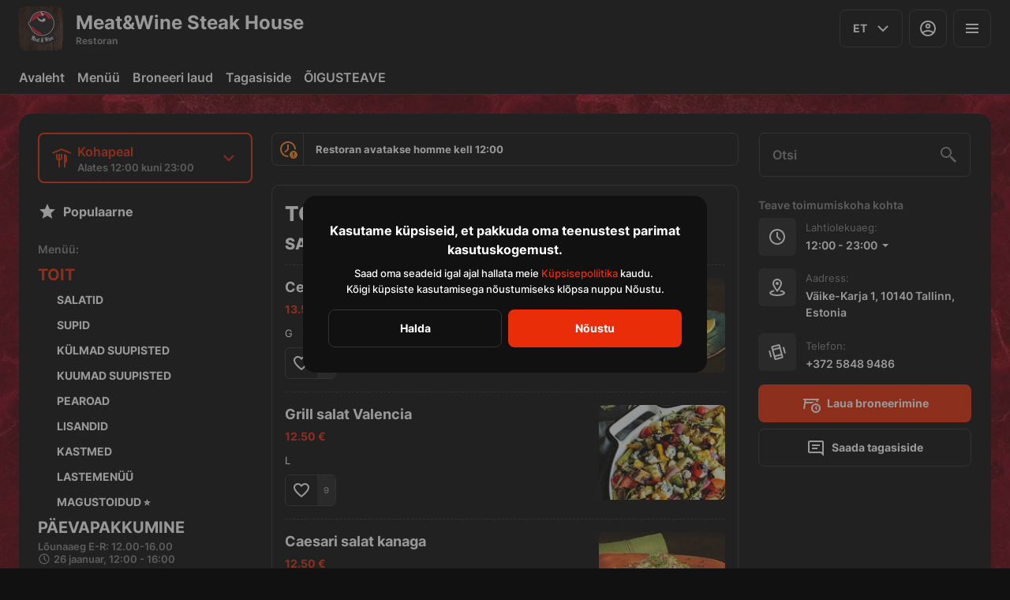

--- FILE ---
content_type: text/html; charset=utf-8
request_url: https://meatwine.ee/reserveerimine
body_size: 35198
content:
<!DOCTYPE html><html lang="default"><head><title>Meat&amp;Wine Steak House - Kojuvedu, Kaasamüük, Broneeri laud</title><meta name="viewport" content="minimum-scale=1, initial-scale=1, width=device-width, shrink-to-fit=no, user-scalable=no, viewport-fit=cover"/><meta charSet="utf-8"/><meta name="description" content="Kohaletoimetamine, Kaasaostmine, Laua broneerimine, Tallinn, Eesti, steik, tellimus, lambakarree, burger, šašlõkk, menüü, vein, baar, restoran, kohvik, liha, steigid, broneering, päevapakkumine, allahindlus, ribi, lambaliha, Väike-Karja"/><meta property="og:type" content="website"/><meta property="og:site_name" content="Meat&amp;Wine Steak House"/><meta property="og:url" content="https://meatwine.ee/reserveerimine"/><link rel="canonical" href="https://meatwine.ee/reserveerimine"/><link rel="dns-prefetch" href="https://cdn-media.choiceqr.com"/><link rel="preconnect" href="https://cdn-media.choiceqr.com"/><meta property="og:image" content="https://cdn-media.choiceqr.com/prod-eat-meatwine/thumbnail_NlUZbPL-TeGQpUU-GIFgnIG_j-p-J.jpeg"/><meta property="twitter:image" content="https://cdn-media.choiceqr.com/prod-eat-meatwine/thumbnail_NlUZbPL-TeGQpUU-GIFgnIG_j-p-J.jpeg"/><link rel="shortcut icon" id="shortcut-icon" href="https://cdn-media.choiceqr.com/prod-eat-meatwine/logo/thumbnail_MQckkWb-SiVIlJj-biioykK_H-s-e.png"/><link rel="apple-touch-icon" href="https://cdn-media.choiceqr.com/prod-eat-meatwine/logo/thumbnail_MQckkWb-SiVIlJj-biioykK_H-s-e.png"/><link rel="preload" href="https://cdn-clients.choiceqr.com/client/fonts/inter/Inter-Regular.woff2" as="font" type="font/woff2" crossorigin="anonymous"/><link rel="preload" href="https://cdn-clients.choiceqr.com/client/fonts/inter/Inter-ExtraBold.woff2" as="font" type="font/woff2" crossorigin="anonymous"/><link rel="preload" href="https://cdn-clients.choiceqr.com/client/fonts/inter/Inter-Bold.woff2" as="font" type="font/woff2" crossorigin="anonymous"/><meta name="next-head-count" content="17"/><link rel="preload" href="https://cdn-clients.choiceqr.com/client/_next/static/css/9945e28c1321fb24.css" as="style"/><link rel="stylesheet" href="https://cdn-clients.choiceqr.com/client/_next/static/css/9945e28c1321fb24.css" data-n-g=""/><link rel="preload" href="https://cdn-clients.choiceqr.com/client/_next/static/css/4e80ba40c5e1223e.css" as="style"/><link rel="stylesheet" href="https://cdn-clients.choiceqr.com/client/_next/static/css/4e80ba40c5e1223e.css"/><noscript data-n-css=""></noscript><script defer="" nomodule="" src="https://cdn-clients.choiceqr.com/client/_next/static/chunks/polyfills-c67a75d1b6f99dc8.js"></script><script defer="" src="https://cdn-clients.choiceqr.com/client/_next/static/chunks/5530.fc01c6c6bdb7aed4.js"></script><script src="https://cdn-clients.choiceqr.com/client/_next/static/chunks/webpack-6da0509064d87acf.js" defer=""></script><script src="https://cdn-clients.choiceqr.com/client/_next/static/chunks/framework-704c2f0aebcf3076.js" defer=""></script><script src="https://cdn-clients.choiceqr.com/client/_next/static/chunks/main-a097597f322d1dae.js" defer=""></script><script src="https://cdn-clients.choiceqr.com/client/_next/static/chunks/pages/_app-be823f6be4012784.js" defer=""></script><script src="https://cdn-clients.choiceqr.com/client/_next/static/chunks/pages/%5Bsection%5D-240de139b5104fe2.js" defer=""></script><script src="https://cdn-clients.choiceqr.com/client/_next/static/UsE6gMWsI2g6NgPgFWTMD/_buildManifest.js" defer=""></script><script src="https://cdn-clients.choiceqr.com/client/_next/static/UsE6gMWsI2g6NgPgFWTMD/_ssgManifest.js" defer=""></script><style id="__jsx-4075921758">:root{--primary-color:#ea2d09;--primary-shadow-color:#8a1b05;--primary-shadow-color-dark:#8a1b05;--primary-shadow-color-light:#fa8f7a;--primary-color-a25:#ea2d0925;--secondary-font-color:#FFFFFF;--font-family:
								 'Inter',
							-apple-system, BlinkMacSystemFont, Segoe UI, Roboto, Oxygen, Ubuntu, Cantarell,
							Fira Sans, Droid Sans, Helvetica Neue, sans-serif;--theme-colors-100:#111111;--theme-colors-200:#222222;--theme-colors-300:#333333;--theme-colors-400:rgba(255, 255, 255, 0.5);--theme-colors-500:#FFFFFF;--theme-colors-100-a0:#11111100;--theme-colors-100-a10:#11111110;--theme-colors-100-a15:#11111115;--theme-colors-100-a20:#11111120;--theme-colors-100-a50:#11111150;--theme-colors-100-a60:#11111160;--theme-colors-100-a70:#11111170;--theme-colors-100-a80:#11111180;--theme-colors-100-a90:#11111190;--theme-colors-200-a95:#222222f2;--theme-colors-200-a0:#22222200;--theme-colors-300-a20:#33333320;--theme-colors-300-a50:#33333350;--theme-colors-500-a0:#FFFFFF00;--theme-colors-500-a05:#FFFFFF05;--theme-colors-500-a10:#FFFFFF10;--theme-colors-500-a15:#FFFFFF15;--theme-colors-500-a20:#FFFFFF20;--theme-colors-500-a25:#FFFFFF25;--theme-colors-500-a50:#FFFFFF50;--background-popup:rgba(51, 51, 51, 0.5);--payment-wallet-color:#fff;--payment-wallet-text-color:#111}</style></head><body><div id="__next"><div id="device-type-selector" class="is-desktop"><div class="PageLayout_root__ek_Dw" style="position:relative"><div class="styles_background__IOdhJ" style="background-color:#FFFFFF"><div class="styles_backgroundPattern__dvQPZ" style="background-image:url(https://cdn-media.choiceqr.com/prod-eat-meatwine/background-image/qwubycn-Velmsae-hFcSqHF.jpeg.webp);opacity:1"></div></div><div class="PageLayout_wrapper__XhOiu"><div class="PageLayout_body__l33A1"></div></div></div><div class="ToastMessage_container__MXbOB"></div><div class="styles_container__3KrO6"></div><div></div></div><div id="portal-root"></div></div><script id="__NEXT_DATA__" type="application/json">{"props":{"pageProps":{"_sentryTraceData":"c03c0e4f1211e417e69a5a6941b29d6a-3e49ec37d99a6d2c-0","_sentryBaggage":"sentry-environment=production,sentry-release=UsE6gMWsI2g6NgPgFWTMD,sentry-public_key=8916f563a50ff51c322fb84f622914af,sentry-trace_id=c03c0e4f1211e417e69a5a6941b29d6a,sentry-sampled=false"},"app":{"scenario":"DEFAULT","place":{"name":"Meat\u0026Wine Steak House","type":"restaurant","placeType":"SIMPLE","useTerms":"general","contactInfo":{"socialNetworks":{"fb":"https://www.facebook.com/meatandwinetln","google":"https://www.google.com/search?q=meat%26wine+V%C3%A4ike-Karja+1%2C+10140+Tallinn%2C+Estonia\u0026oq=meat\u0026gs_lcrp=EgZjaHJvbWUqBggAEEUYOzIGCAAQRRg7MgYIARBFGDsyCQgCEEUYORiABDIGCAMQRRg8MgYIBBBFGDwyBggFEEUYPDIGCAYQRRg8MgYIBxBFGDzSAQgyNTY5ajBqN6gCALACAA\u0026sourceid=chrome\u0026ie=UTF-8#ip=1","instagram":"https://www.instagram.com/meatwine_tallinn/"},"website":"http://www.meatwine.ee/","email":"info@meatwine.ee","phone":"+372 5848 9486","phoneLabel":null,"additionalPhones":null,"address":{"prediction":"Väike-Karja 1, 10140 Tallinn, Estonia","country":"Estonia","city":"Tallinn","postalCode":"10140","sublocality":"Kesklinna linnaosa","location":{"coordinates":[24.7466545,59.436058],"type":"Point"},"countryCode":"EE"}},"companyDescription":"","companyImages":{"mobile":"https://cdn-media.choiceqr.com/prod-eat-meatwine/thumbnail_CbOKEFe-eDJWill-hNYJxJl_C-g-h.jpeg","desktop":"https://cdn-media.choiceqr.com/prod-eat-meatwine/thumbnail_NlUZbPL-TeGQpUU-GIFgnIG_j-p-J.jpeg","logo":"https://cdn-media.choiceqr.com/prod-eat-meatwine/logo/thumbnail_MQckkWb-SiVIlJj-biioykK_H-s-e.png","pwaLogo":false},"wifi":null,"currency":"EUR","currencyLabel":"€","canOrder":false,"canPreOrder":false,"timezone":"Europe/Tallinn","workTime":{"dayOfWeek":0,"from":"12:00:00.000","till":"23:00:00.000"},"workTimeAll":[{"dayOfWeek":0,"active":true,"from":"12:00:00.000","till":"23:00:00.000"},{"dayOfWeek":1,"active":true,"from":"12:00:00.000","till":"23:00:00.000"},{"dayOfWeek":2,"active":true,"from":"12:00:00.000","till":"23:00:00.000"},{"dayOfWeek":3,"active":true,"from":"12:00:00.000","till":"23:00:00.000"},{"dayOfWeek":4,"active":true,"from":"12:00:00.000","till":"23:00:00.000"},{"dayOfWeek":5,"active":true,"from":"12:00:00.000","till":"24:00:00.000"},{"dayOfWeek":6,"active":true,"from":"12:00:00.000","till":"24:00:00.000"}],"location":null,"opened":false,"openStatus":"today","features":{"booking":true,"feedbackRestaurant":true,"delivery":true,"recommendations":true,"canOrderTakeaway":true,"canOrderDelivery":true,"loyalty":true,"customDomain":"meatwine.ee/reserveerimine"},"locationPoint":{"areaType":"readOnly","name":"Digital menu","active":true,"type":"area","config":null},"customize":{"primaryColor":"#FFA11B","menuFavorites":true,"menuFavoritesCounter":true,"clientMenuTileStyle":false,"hideMinorUnits":true,"showOrderTableProgress":true,"showOrderDeliveryProgress":true,"showOrderTakeawayProgress":true,"customTemplate":true,"deliveryProviderBy":"wolt","adultAlkoBanner":18,"requiredNameQRPaymentOrder":false,"requiredPhoneQRPaymentOrder":false,"requiredNameTableOrder":false,"requiredPhoneTableOrder":false,"takeawayDeliveryMenuSync":false,"cardMenuOptionShow":false,"googleMapKey":"AIzaSyDV5oYlDRMGiV6R78WfE-vI9USwKe82_vk"},"paymentMethods":{"cash":true,"wallet":true}},"language":{"current":"et","default":"et","list":[{"code":"et","name":"Estonian"},{"code":"en","name":"English"},{"code":"fi","name":"Finnish"},{"code":"ru","name":"Russian"}]},"template":{"name":"Landing","type":"landing","styles":{"background":{"type":"pattern","value":{"_id":"659e72688110e174863e3f97","originalName":"luxury-italian-red-stone-pattern-600nw-1964394223.webp","name":"qwubycn-Velmsae-hFcSqHF","filename":"qwubycn-Velmsae-hFcSqHF.jpeg","size":214.59,"ext":"jpeg","mime":"image/jpeg","width":600,"height":338,"type":"background-image","url":"https://cdn-media.choiceqr.com/prod-eat-meatwine/background-image/qwubycn-Velmsae-hFcSqHF.jpeg","originalFile":{"originalName":"luxury-italian-red-stone-pattern-600nw-1964394223.webp","name":"qwubycn-Velmsae-hFcSqHF_original","filename":"qwubycn-Velmsae-hFcSqHF_original.webp","size":77.01,"ext":"webp","mime":"image/webp","width":600,"height":338,"url":"https://cdn-media.choiceqr.com/prod-eat-meatwine/background-image/qwubycn-Velmsae-hFcSqHF_original.webp"},"formats":{"thumbnail":{"originalName":"thumbnail_qwubycn-Velmsae-hFcSqHF_F-g-T","name":"thumbnail_qwubycn-Velmsae-hFcSqHF_F-g-T","filename":"thumbnail_qwubycn-Velmsae-hFcSqHF_F-g-T.jpeg","size":36.04,"ext":"jpeg","mime":"image/jpeg","width":192,"height":108,"url":"https://cdn-media.choiceqr.com/prod-eat-meatwine/background-image/thumbnail_qwubycn-Velmsae-hFcSqHF_F-g-T.jpeg"},"webp":{"full":{"originalName":"qwubycn-Velmsae-hFcSqHF","name":"qwubycn-Velmsae-hFcSqHF.jpeg","filename":"qwubycn-Velmsae-hFcSqHF.jpeg.webp","size":65.68,"ext":"webp","mime":"image/webp","width":600,"height":338,"url":"https://cdn-media.choiceqr.com/prod-eat-meatwine/background-image/qwubycn-Velmsae-hFcSqHF.jpeg.webp"},"thumbnail":{"originalName":"thumbnail_qwubycn-Velmsae-hFcSqHF.jpeg_U-D-M","name":"thumbnail_qwubycn-Velmsae-hFcSqHF.jpeg_U-D-M","filename":"thumbnail_qwubycn-Velmsae-hFcSqHF.jpeg_U-D-M.webp","size":28.18,"ext":"webp","mime":"image/webp","width":192,"height":108,"url":"https://cdn-media.choiceqr.com/prod-eat-meatwine/background-image/thumbnail_qwubycn-Velmsae-hFcSqHF.jpeg_U-D-M.webp"}}},"createdAt":"2024-01-10T10:33:12.837Z","updatedAt":"2024-01-10T10:33:12.837Z"},"options":{"backgroundColor":"#FFFFFF","color":"#FFFFFF","opacity":1}},"fontColor":"#FFFFFF","primaryColor":"#ea2d09","theme":"dark","activeFontColor":"#FFFFFF","mainFontColor":"#FFFFFF"},"version":2,"blocks":[{"active":true,"id":"rtlNJwn-EZeCkJb-jWPSbby","type":"menu","items":[{"_id":"659e6e0735eb9c9d5f631bdd","price":1890,"active":true,"hurl":"searibi-andaluusia-moodi","category":"659e6de035eb9c9d5f631bd9","section":"659e6ae035eb9c9d5f631ad2","name":"Searibi Andaluusia moodi","media":[{"url":"https://cdn-media.choiceqr.com/prod-eat-meatwine/menu/hyBRbzj-HkWlDco-ilyKxPI.jpeg","thumbnail":"https://cdn-media.choiceqr.com/prod-eat-meatwine/menu/thumbnail_hyBRbzj-HkWlDco-ilyKxPI_E-S-T.jpeg","medium":"https://cdn-media.choiceqr.com/prod-eat-meatwine/menu/hyBRbzj-HkWlDco-ilyKxPI_kgK.jpeg","big":"https://cdn-media.choiceqr.com/prod-eat-meatwine/menu/hyBRbzj-HkWlDco-ilyKxPI.jpeg","webp":{"url":"https://cdn-media.choiceqr.com/prod-eat-meatwine/menu/hyBRbzj-HkWlDco-ilyKxPI.jpeg.webp","thumbnail":"https://cdn-media.choiceqr.com/prod-eat-meatwine/menu/thumbnail_hyBRbzj-HkWlDco-ilyKxPI.jpeg_D-U-u.webp","medium":"https://cdn-media.choiceqr.com/prod-eat-meatwine/menu/hyBRbzj-HkWlDco-ilyKxPI.jpeg_GLF.webp","big":"https://cdn-media.choiceqr.com/prod-eat-meatwine/menu/hyBRbzj-HkWlDco-ilyKxPI.jpeg.webp"}}]},{"_id":"659e6e6235eb9c9d5f631bed","price":1900,"active":true,"hurl":"grillitud-lohesteik-tartar-kastmega","category":"659e6e4335eb9c9d5f631be4","section":"659e6ae035eb9c9d5f631ad2","name":"Grillitud lõhesteik tartar kastmega","media":[{"url":"https://cdn-media.choiceqr.com/prod-eat-meatwine/menu/dupokKo-DvSCRJb-vDXcibA.jpeg","thumbnail":"https://cdn-media.choiceqr.com/prod-eat-meatwine/menu/thumbnail_dupokKo-DvSCRJb-vDXcibA_O-j-w.jpeg","medium":"https://cdn-media.choiceqr.com/prod-eat-meatwine/menu/dupokKo-DvSCRJb-vDXcibA_zFN.jpeg","big":"https://cdn-media.choiceqr.com/prod-eat-meatwine/menu/dupokKo-DvSCRJb-vDXcibA.jpeg","webp":{"url":"https://cdn-media.choiceqr.com/prod-eat-meatwine/menu/dupokKo-DvSCRJb-vDXcibA.jpeg.webp","thumbnail":"https://cdn-media.choiceqr.com/prod-eat-meatwine/menu/thumbnail_dupokKo-DvSCRJb-vDXcibA.jpeg_y-b-m.webp","medium":"https://cdn-media.choiceqr.com/prod-eat-meatwine/menu/dupokKo-DvSCRJb-vDXcibA.jpeg_FCJ.webp","big":"https://cdn-media.choiceqr.com/prod-eat-meatwine/menu/dupokKo-DvSCRJb-vDXcibA.jpeg.webp"}}]}]},{"active":true,"type":"editor","content":"\u003ch2 style=\"text-align: center\"\u003e\u003cem\u003eMEIE AUHINNAD\u003c/em\u003e\u003cbr\u003e\u003cpicture\u003e\u003csource srcset=\"\" type=\"image/webp\"\u003e\u003cimg src=\"https://cdn-media.choiceqr.com/prod-eat-meatwine/templates/QJAHXVv-qeRobfu-SBPsvGy.jpeg\" alt=\"7142532.png\"\u003e\u003c/picture\u003e\u003c/h2\u003e\u003cp\u003e\u003c/p\u003e"},{"active":true,"type":"gallery","items":[{"_id":"659e71dc8110e174863e3f74","url":"https://cdn-media.choiceqr.com/prod-eat-meatwine/template-gallery/thumbnail_rddtHHP-rMFGCkU-AlHOwcO_A-h-J.jpeg","webp":{"url":"https://cdn-media.choiceqr.com/prod-eat-meatwine/template-gallery/thumbnail_rddtHHP-rMFGCkU-AlHOwcO.jpeg_B-Q-A.webp"}},{"_id":"659e71cc8110e174863e3f6d","url":"https://cdn-media.choiceqr.com/prod-eat-meatwine/template-gallery/thumbnail_Dgozbqy-AitRyCZ-AGBlphf_i-H-X.jpeg","webp":{"url":"https://cdn-media.choiceqr.com/prod-eat-meatwine/template-gallery/thumbnail_Dgozbqy-AitRyCZ-AGBlphf.jpeg_H-G-H.webp"}},{"_id":"659e71dc8110e174863e3f72","url":"https://cdn-media.choiceqr.com/prod-eat-meatwine/template-gallery/thumbnail_GNsfdRK-PPbpagb-cpRImkd_D-B-G.jpeg","webp":{"url":"https://cdn-media.choiceqr.com/prod-eat-meatwine/template-gallery/thumbnail_GNsfdRK-PPbpagb-cpRImkd.jpeg_I-D-O.webp"}},{"_id":"659e71cc8110e174863e3f6e","url":"https://cdn-media.choiceqr.com/prod-eat-meatwine/template-gallery/thumbnail_TmERYvy-sqBWIDo-lFCobbR_x-G-O.jpeg","webp":{"url":"https://cdn-media.choiceqr.com/prod-eat-meatwine/template-gallery/thumbnail_TmERYvy-sqBWIDo-lFCobbR.jpeg_N-I-G.webp"}},{"_id":"659e71dc8110e174863e3f75","url":"https://cdn-media.choiceqr.com/prod-eat-meatwine/template-gallery/thumbnail_qBJPItL-DLDHbGs-OdgGBcU_k-l-F.jpeg","webp":{"url":"https://cdn-media.choiceqr.com/prod-eat-meatwine/template-gallery/thumbnail_qBJPItL-DLDHbGs-OdgGBcU.jpeg_G-H-g.webp"}},{"_id":"659e71db8110e174863e3f71","url":"https://cdn-media.choiceqr.com/prod-eat-meatwine/template-gallery/thumbnail_WXfcDKs-STmWQFe-vNeIdRA_l-w-t.jpeg","webp":{"url":"https://cdn-media.choiceqr.com/prod-eat-meatwine/template-gallery/thumbnail_WXfcDKs-STmWQFe-vNeIdRA.jpeg_k-C-D.webp"}},{"_id":"659e71dc8110e174863e3f76","url":"https://cdn-media.choiceqr.com/prod-eat-meatwine/template-gallery/thumbnail_jjtHGNK-zFnzkOU-eSrUplN_e-Y-w.jpeg","webp":{"url":"https://cdn-media.choiceqr.com/prod-eat-meatwine/template-gallery/thumbnail_jjtHGNK-zFnzkOU-eSrUplN.jpeg_g-b-q.webp"}},{"_id":"659e71dc8110e174863e3f77","url":"https://cdn-media.choiceqr.com/prod-eat-meatwine/template-gallery/thumbnail_GeFvbWH-ljXIkMq-DFdfISC_b-N-V.jpeg","webp":{"url":"https://cdn-media.choiceqr.com/prod-eat-meatwine/template-gallery/thumbnail_GeFvbWH-ljXIkMq-DFdfISC.jpeg_X-i-k.webp"}},{"_id":"659e71ddf77541f416bef0f9","url":"https://cdn-media.choiceqr.com/prod-eat-meatwine/template-gallery/thumbnail_WRIOImi-kNcJnkY-kbkTkKS_Y-R-K.jpeg","webp":{"url":"https://cdn-media.choiceqr.com/prod-eat-meatwine/template-gallery/thumbnail_WRIOImi-kNcJnkY-kbkTkKS.jpeg_L-e-T.webp"}},{"_id":"659e71de8110e174863e3f7c","url":"https://cdn-media.choiceqr.com/prod-eat-meatwine/template-gallery/thumbnail_okQvFFt-dhrupCn-GsuaCVx_J-i-p.jpeg","webp":{"url":"https://cdn-media.choiceqr.com/prod-eat-meatwine/template-gallery/thumbnail_okQvFFt-dhrupCn-GsuaCVx.jpeg_I-O-D.webp"}},{"_id":"659e71dd8110e174863e3f79","url":"https://cdn-media.choiceqr.com/prod-eat-meatwine/template-gallery/thumbnail_LhHeKNL-dSQvUoe-ZDZBEFd_N-q-j.jpeg","webp":{"url":"https://cdn-media.choiceqr.com/prod-eat-meatwine/template-gallery/thumbnail_LhHeKNL-dSQvUoe-ZDZBEFd.jpeg_Q-B-L.webp"}},{"_id":"659e71dd8110e174863e3f7a","url":"https://cdn-media.choiceqr.com/prod-eat-meatwine/template-gallery/thumbnail_euNEtFj-xoASbNk-eusGHYD_x-J-T.jpeg","webp":{"url":"https://cdn-media.choiceqr.com/prod-eat-meatwine/template-gallery/thumbnail_euNEtFj-xoASbNk-eusGHYD.jpeg_G-Q-k.webp"}},{"_id":"659e71f58110e174863e3f82","url":"https://cdn-media.choiceqr.com/prod-eat-meatwine/template-gallery/thumbnail_KcKCZpI-zyfMxaM-WhSrVaa_v-d-x.jpeg","webp":{"url":"https://cdn-media.choiceqr.com/prod-eat-meatwine/template-gallery/thumbnail_KcKCZpI-zyfMxaM-WhSrVaa.jpeg_K-r-l.webp"}},{"_id":"659e71f58110e174863e3f84","url":"https://cdn-media.choiceqr.com/prod-eat-meatwine/template-gallery/thumbnail_pmdrJdV-DDeUxrG-kfNkkeX_m-C-B.jpeg","webp":{"url":"https://cdn-media.choiceqr.com/prod-eat-meatwine/template-gallery/thumbnail_pmdrJdV-DDeUxrG-kfNkkeX.jpeg_e-s-k.webp"}},{"_id":"659e71f5f77541f416bef0fa","url":"https://cdn-media.choiceqr.com/prod-eat-meatwine/template-gallery/thumbnail_lLmFTvI-JiCkGIJ-sitlFHz_W-R-C.jpeg","webp":{"url":"https://cdn-media.choiceqr.com/prod-eat-meatwine/template-gallery/thumbnail_lLmFTvI-JiCkGIJ-sitlFHz.jpeg_H-Y-q.webp"}},{"_id":"659e71dd8110e174863e3f7b","url":"https://cdn-media.choiceqr.com/prod-eat-meatwine/template-gallery/thumbnail_ztlHXvF-xYRPitr-mUHhuKe_J-F-O.jpeg","webp":{"url":"https://cdn-media.choiceqr.com/prod-eat-meatwine/template-gallery/thumbnail_ztlHXvF-xYRPitr-mUHhuKe.jpeg_K-J-S.webp"}}]},{"active":true,"type":"media","styleType":"fullscreen","showSeeMenuButton":true,"firstSlideText":{"active":false},"screens":true,"items":[{"type":"image","value":{"_id":"659e70a68110e174863e3f3f","url":"https://cdn-media.choiceqr.com/prod-eat-meatwine/thumbnail_NlUZbPL-TeGQpUU-GIFgnIG_j-p-J.jpeg","webp":{"url":"https://cdn-media.choiceqr.com/prod-eat-meatwine/NlUZbPL-TeGQpUU-GIFgnIG.jpeg.webp"}}},{"type":"image","value":{"_id":"659e70b98110e174863e3f41","url":"https://cdn-media.choiceqr.com/prod-eat-meatwine/thumbnail_WPPqCqg-Fcajbxl-fvsASkV_M-D-M.jpeg","webp":{"url":"https://cdn-media.choiceqr.com/prod-eat-meatwine/WPPqCqg-Fcajbxl-fvsASkV.jpeg.webp"}}},{"type":"image","value":{"_id":"659e70c98110e174863e3f46","url":"https://cdn-media.choiceqr.com/prod-eat-meatwine/thumbnail_HVJvKPH-ljDuDnH-OlGrKTz_O-m-V.jpeg","webp":{"url":"https://cdn-media.choiceqr.com/prod-eat-meatwine/HVJvKPH-ljDuDnH-OlGrKTz.jpeg.webp"}}}]}]},"customMenuLinks":[{"_id":"663b8f813665883acf619cb1","active":true,"pageActive":true,"name":"ÕIGUSTEAVE","openIn":"current","type":"page","value":"legal-info","position":0,"createdAt":"2024-05-08T14:43:13.307Z","updatedAt":"2024-05-08T14:46:42.974Z"}],"marketing":{"analytics":{"gtm":null,"ga":null,"fbPixel":null,"fbDomainVerification":null,"measurement":false},"promo":null,"seo":{"title":"Meat\u0026Wine Steak House","description":"Kohaletoimetamine, Kaasaostmine, Laua broneerimine, Tallinn, Eesti, steik, tellimus, lambakarree, burger, šašlõkk, menüü, vein, baar, restoran, kohvik, liha, steigid, broneering, päevapakkumine, allahindlus, ribi, lambaliha, Väike-Karja","mode":"default","disallowIndexing":false},"og":{"title":null,"description":null,"image":null}},"areaSwitcher":{"dineIn":null,"takeaway":{"type":"takeaway","url":"/takeaway","discount":null,"workTime":{"dayOfWeek":0,"from":"12:30:00.000","till":"22:45:00.000"},"areaOrderAcceptance":{"paused":false,"resumeAt":null}},"delivery":{"type":"delivery","url":"/delivery","discount":null,"workTime":{"dayOfWeek":0,"from":"12:00:00.000","till":"22:00:00.000"},"areaOrderAcceptance":{"paused":false,"resumeAt":null}}},"sections":[{"_id":"659e6ae035eb9c9d5f631ad2","mode":{"type":"interactive","staticDoc":null},"preOrderSchedule":null,"hurl":"section:toit","name":"TOIT","description":"","menuInfo":""},{"_id":"65c37208dceec6187a9cf63c","mode":{"type":"interactive","staticDoc":null},"preOrderSchedule":null,"hurl":"section:paevapakkumine","name":"PÄEVAPAKKUMINE ","description":"Lõunaaeg E-R: 12.00-16.00","menuInfo":"","showOutsideSchedule":true,"schedule":[{"dayOfWeek":0,"active":false,"from":"12:00:00","till":"15:00:00"},{"dayOfWeek":1,"active":true,"from":"12:00:00","till":"16:00:00"},{"dayOfWeek":2,"active":true,"from":"12:00:00","till":"16:00:00"},{"dayOfWeek":3,"active":true,"from":"12:00:00","till":"16:00:00"},{"dayOfWeek":4,"active":true,"from":"12:00:00","till":"16:00:00"},{"dayOfWeek":5,"active":true,"from":"12:00:00","till":"16:00:00"},{"dayOfWeek":6,"active":false,"from":"12:00:00","till":"15:00:00"}],"left":-1,"interval":null},{"_id":"65bcdb4a030f2b1405b5d5a8","mode":{"type":"interactive","staticDoc":null},"preOrderSchedule":null,"hurl":"section:joogid","name":"JOOGID","description":"","menuInfo":""}],"currentSection":{"hurl":"section:toit"},"menuInfo":null,"categories":[{"_id":"65bcbd54c422bf363664aff4","hurl":"salatid","name":"SALATID","description":""},{"_id":"659e6cb535eb9c9d5f631b95","hurl":"supid","name":"SUPID","description":""},{"_id":"65bcc153c422bf363664b127","hurl":"kulmad-suupisted","name":"KÜLMAD SUUPISTED","description":""},{"_id":"659e6de035eb9c9d5f631bd9","hurl":"kuumad-suupisted","name":"KUUMAD SUUPISTED","description":""},{"_id":"659e6e4335eb9c9d5f631be4","hurl":"pearoad","name":"PEAROAD","description":"Küpsetatud Josperi ahjus"},{"_id":"65bcd320a7c38f28071b39f8","hurl":"lisandid","name":"LISANDID","description":""},{"_id":"65bcd7dd030f2b1405b5d55b","hurl":"kastmed","name":"KASTMED","description":""},{"_id":"65bcd934030f2b1405b5d57a","hurl":"lastemenuu","name":"LASTEMENÜÜ","description":""},{"_id":"65bcda05030f2b1405b5d585","hurl":"magustoidud","name":"MAGUSTOIDUD ⭐","description":""}],"menu":[{"price":1050,"VAT":null,"weight":"","media":[{"url":"https://cdn-media.choiceqr.com/prod-eat-meatwine/menu/RqSylvl-SWTCsnX-TzkglLC.jpeg","thumbnail":"https://cdn-media.choiceqr.com/prod-eat-meatwine/menu/thumbnail_RqSylvl-SWTCsnX-TzkglLC_o-e-S.jpeg","medium":"https://cdn-media.choiceqr.com/prod-eat-meatwine/menu/RqSylvl-SWTCsnX-TzkglLC_lrU.jpeg","big":"https://cdn-media.choiceqr.com/prod-eat-meatwine/menu/RqSylvl-SWTCsnX-TzkglLC.jpeg","webp":{"url":"https://cdn-media.choiceqr.com/prod-eat-meatwine/menu/RqSylvl-SWTCsnX-TzkglLC.jpeg.webp","thumbnail":"https://cdn-media.choiceqr.com/prod-eat-meatwine/menu/thumbnail_RqSylvl-SWTCsnX-TzkglLC.jpeg_v-J-d.webp","medium":"https://cdn-media.choiceqr.com/prod-eat-meatwine/menu/RqSylvl-SWTCsnX-TzkglLC.jpeg_lzk.webp","big":"https://cdn-media.choiceqr.com/prod-eat-meatwine/menu/RqSylvl-SWTCsnX-TzkglLC.jpeg.webp"}}],"position":0,"weightType":"g","allergens":[],"kcal":0,"alcohol":0,"attributes":[],"preparationTime":0,"externalMedia":[],"_id":"659e6d9335eb9c9d5f631bd2","name":"Con Pollo kanalihaga","description":"G","hurl":"con-pollo-kanalihaga","category":"659e6cb535eb9c9d5f631b95","section":"659e6ae035eb9c9d5f631ad2","pack":null,"menu_labels":[{"_id":"659e6ae035eb9c9d5f631ac8","type":"gluten","custom":false,"name":null},{"_id":"65bcc00fc422bf363664b110","type":"custom","custom":true,"name":"Laktoosivaba"}],"menu_options":[],"available":true},{"price":950,"VAT":null,"weight":"","media":[{"url":"https://cdn-media.choiceqr.com/prod-eat-meatwine/menu/qzmIHvb-bVBHkPq-pXDoBCx.jpeg","thumbnail":"https://cdn-media.choiceqr.com/prod-eat-meatwine/menu/thumbnail_qzmIHvb-bVBHkPq-pXDoBCx_w-R-F.jpeg","medium":"https://cdn-media.choiceqr.com/prod-eat-meatwine/menu/qzmIHvb-bVBHkPq-pXDoBCx_fjT.jpeg","big":"https://cdn-media.choiceqr.com/prod-eat-meatwine/menu/qzmIHvb-bVBHkPq-pXDoBCx.jpeg","webp":{"url":"https://cdn-media.choiceqr.com/prod-eat-meatwine/menu/qzmIHvb-bVBHkPq-pXDoBCx.webp","thumbnail":"https://cdn-media.choiceqr.com/prod-eat-meatwine/menu/thumbnail_qzmIHvb-bVBHkPq-pXDoBCx_o-u-c.webp","medium":"https://cdn-media.choiceqr.com/prod-eat-meatwine/menu/qzmIHvb-bVBHkPq-pXDoBCx_xLG.webp","big":"https://cdn-media.choiceqr.com/prod-eat-meatwine/menu/qzmIHvb-bVBHkPq-pXDoBCx.webp"}}],"position":0,"weightType":"g","allergens":[],"kcal":0,"alcohol":0,"attributes":[],"preparationTime":0,"externalMedia":[],"_id":"65bcc3ffc422bf363664b1a7","name":"Krevetid Kreooli moodi ","description":"","hurl":"krevetid-kreooli-moodi","category":"659e6de035eb9c9d5f631bd9","section":"659e6ae035eb9c9d5f631ad2","pack":null,"menu_labels":[{"_id":"659e6ae035eb9c9d5f631ac8","type":"gluten","custom":false,"name":null},{"_id":"65bcc00fc422bf363664b110","type":"custom","custom":true,"name":"Laktoosivaba"}],"menu_options":[],"available":true},{"price":2950,"VAT":null,"weight":"","media":[{"url":"https://cdn-media.choiceqr.com/prod-eat-meatwine/menu/eKZifcq-ksuzcCn-kMbFXYs.jpeg","thumbnail":"https://cdn-media.choiceqr.com/prod-eat-meatwine/menu/thumbnail_eKZifcq-ksuzcCn-kMbFXYs_G-r-D.jpeg","medium":"https://cdn-media.choiceqr.com/prod-eat-meatwine/menu/eKZifcq-ksuzcCn-kMbFXYs_tEl.jpeg","big":"https://cdn-media.choiceqr.com/prod-eat-meatwine/menu/eKZifcq-ksuzcCn-kMbFXYs.jpeg","webp":{"url":"https://cdn-media.choiceqr.com/prod-eat-meatwine/menu/eKZifcq-ksuzcCn-kMbFXYs.webp","thumbnail":"https://cdn-media.choiceqr.com/prod-eat-meatwine/menu/thumbnail_eKZifcq-ksuzcCn-kMbFXYs_n-t-y.webp","medium":"https://cdn-media.choiceqr.com/prod-eat-meatwine/menu/eKZifcq-ksuzcCn-kMbFXYs_TEk.jpeg","big":"https://cdn-media.choiceqr.com/prod-eat-meatwine/menu/eKZifcq-ksuzcCn-kMbFXYs.webp"}}],"position":0,"weightType":"g","allergens":[],"kcal":0,"alcohol":0,"attributes":[],"preparationTime":0,"externalMedia":[],"_id":"65bcc7eaa7c38f28071b38ba","name":"Rib-eye steak","description":"","hurl":"rib-eye-steak","category":"659e6e4335eb9c9d5f631be4","section":"659e6ae035eb9c9d5f631ad2","pack":null,"menu_labels":[{"_id":"659e6ae035eb9c9d5f631ac8","type":"gluten","custom":false,"name":null},{"_id":"659e6ae035eb9c9d5f631acb","type":"recommended","custom":false,"name":null},{"_id":"65bcc00fc422bf363664b110","type":"custom","custom":true,"name":"Laktoosivaba"}],"menu_options":[{"_id":"659e6e6835eb9c9d5f631bef","required":true,"active":true,"name":"Lisandid","defaultIndex":null,"list":[{"_id":"659e6eb935eb9c9d5f631bf7","name":"lisandita","price":0,"position":0,"default":false,"media":null,"max":0},{"_id":"659e6eb935eb9c9d5f631bf8","name":"kartulipüree","price":420,"position":1,"default":false,"media":null,"max":0},{"_id":"659e6eb935eb9c9d5f631bf9","name":"grillitud köögiviljad","price":820,"position":2,"default":false,"media":null,"max":0},{"_id":"659e6eb935eb9c9d5f631bfa","name":"kuskuss köögiviljadega","price":420,"position":3,"default":false,"media":null,"max":0},{"_id":"659e6eb935eb9c9d5f631bfb","name":"friikartulid","price":300,"position":4,"default":false,"media":null,"max":0},{"_id":"659e6eb935eb9c9d5f631bfc","name":"kartulipüree trühvlitega","price":620,"position":5,"default":false,"media":null,"max":0},{"_id":"659e6eb935eb9c9d5f631bfd","name":"basmati riis","price":350,"position":6,"default":false,"media":null,"max":0},{"_id":"659e6eb935eb9c9d5f631bfe","name":"küpsetatud mais","price":620,"position":7,"default":false,"media":null,"max":0},{"_id":"659e6eb935eb9c9d5f631bff","name":"Ahjukartul","price":350,"position":8,"default":false,"media":null,"max":0}],"countable":false,"shortenList":null,"type":"single","menuMinCount":0,"menuMaxCount":0,"position":3},{"_id":"65bcc7f6a7c38f28071b38bc","required":false,"active":true,"name":"Suurus","defaultIndex":-1,"list":[{"_id":"65bcc815a7c38f28071b38c0","name":"250 g","price":0,"position":0,"default":false,"media":null,"max":0},{"_id":"65bcc815a7c38f28071b38c1","name":"350 g","price":500,"position":1,"default":false,"media":null,"max":0}],"countable":false,"shortenList":null,"type":"single","menuMinCount":0,"menuMaxCount":0,"position":0}],"available":true},{"price":1350,"VAT":null,"weight":"","media":[{"url":"https://cdn-media.choiceqr.com/prod-eat-meatwine/menu/fLAWxGy-DHAvXbs-aXpmjwC.jpeg","thumbnail":"https://cdn-media.choiceqr.com/prod-eat-meatwine/menu/thumbnail_fLAWxGy-DHAvXbs-aXpmjwC_J-t-A.jpeg","medium":"https://cdn-media.choiceqr.com/prod-eat-meatwine/menu/fLAWxGy-DHAvXbs-aXpmjwC_JJs.jpeg","big":"https://cdn-media.choiceqr.com/prod-eat-meatwine/menu/fLAWxGy-DHAvXbs-aXpmjwC.jpeg","webp":{"url":"https://cdn-media.choiceqr.com/prod-eat-meatwine/menu/fLAWxGy-DHAvXbs-aXpmjwC.webp","thumbnail":"https://cdn-media.choiceqr.com/prod-eat-meatwine/menu/thumbnail_fLAWxGy-DHAvXbs-aXpmjwC_F-D-G.webp","medium":"https://cdn-media.choiceqr.com/prod-eat-meatwine/menu/fLAWxGy-DHAvXbs-aXpmjwC_NDd.jpeg","big":"https://cdn-media.choiceqr.com/prod-eat-meatwine/menu/fLAWxGy-DHAvXbs-aXpmjwC.webp"}}],"position":0,"weightType":"g","allergens":[],"kcal":0,"alcohol":0,"attributes":[],"preparationTime":0,"externalMedia":[],"_id":"65bcbf36c422bf363664b020","name":"Ceasari salat krevettidega","description":"G","hurl":"ceasari-salat-krevettidega","category":"65bcbd54c422bf363664aff4","section":"659e6ae035eb9c9d5f631ad2","pack":null,"menu_labels":[],"menu_options":[],"available":true},{"price":1690,"VAT":null,"weight":"","media":[{"url":"https://cdn-media.choiceqr.com/prod-eat-meatwine/menu/TbLQkXx-KCQMPYD-cpFHCdQ.jpeg","thumbnail":"https://cdn-media.choiceqr.com/prod-eat-meatwine/menu/thumbnail_TbLQkXx-KCQMPYD-cpFHCdQ_P-m-J.jpeg","medium":"https://cdn-media.choiceqr.com/prod-eat-meatwine/menu/TbLQkXx-KCQMPYD-cpFHCdQ_RvG.jpeg","big":"https://cdn-media.choiceqr.com/prod-eat-meatwine/menu/TbLQkXx-KCQMPYD-cpFHCdQ.jpeg","webp":{"url":"https://cdn-media.choiceqr.com/prod-eat-meatwine/menu/TbLQkXx-KCQMPYD-cpFHCdQ.webp","thumbnail":"https://cdn-media.choiceqr.com/prod-eat-meatwine/menu/thumbnail_TbLQkXx-KCQMPYD-cpFHCdQ_J-y-Q.webp","medium":"https://cdn-media.choiceqr.com/prod-eat-meatwine/menu/TbLQkXx-KCQMPYD-cpFHCdQ_kyT.jpeg","big":"https://cdn-media.choiceqr.com/prod-eat-meatwine/menu/TbLQkXx-KCQMPYD-cpFHCdQ.webp"}}],"position":0,"weightType":"g","allergens":[],"kcal":0,"alcohol":0,"attributes":[],"preparationTime":0,"externalMedia":[],"_id":"65bcc21dc422bf363664b149","name":"Juustuvalik","description":"L","hurl":"juustuvalik","category":"65bcc153c422bf363664b127","section":"659e6ae035eb9c9d5f631ad2","pack":null,"menu_labels":[{"_id":"659e6ae035eb9c9d5f631ac8","type":"gluten","custom":false,"name":null}],"menu_options":[],"available":true},{"price":450,"VAT":null,"weight":"","media":[{"url":"https://cdn-media.choiceqr.com/prod-eat-meatwine/menu/ZJkxIRu-mWThISi-TBDJaNe.jpeg","thumbnail":"https://cdn-media.choiceqr.com/prod-eat-meatwine/menu/thumbnail_ZJkxIRu-mWThISi-TBDJaNe_b-D-x.jpeg","medium":"https://cdn-media.choiceqr.com/prod-eat-meatwine/menu/ZJkxIRu-mWThISi-TBDJaNe_Iag.jpeg","big":"https://cdn-media.choiceqr.com/prod-eat-meatwine/menu/ZJkxIRu-mWThISi-TBDJaNe.jpeg","webp":{"url":"https://cdn-media.choiceqr.com/prod-eat-meatwine/menu/ZJkxIRu-mWThISi-TBDJaNe.webp","thumbnail":"https://cdn-media.choiceqr.com/prod-eat-meatwine/menu/thumbnail_ZJkxIRu-mWThISi-TBDJaNe_k-l-F.webp","medium":"https://cdn-media.choiceqr.com/prod-eat-meatwine/menu/ZJkxIRu-mWThISi-TBDJaNe_kij.jpeg","big":"https://cdn-media.choiceqr.com/prod-eat-meatwine/menu/ZJkxIRu-mWThISi-TBDJaNe.webp"}}],"position":0,"weightType":"g","allergens":[],"kcal":0,"alcohol":0,"attributes":[],"preparationTime":0,"externalMedia":[],"_id":"65bcd504a7c38f28071b3a21","name":"Basmati riis","description":"","hurl":"basmati-riis","category":"65bcd320a7c38f28071b39f8","section":"659e6ae035eb9c9d5f631ad2","pack":null,"menu_labels":[],"menu_options":[],"available":true},{"price":180,"VAT":null,"weight":"","media":null,"position":0,"weightType":"g","allergens":[],"kcal":0,"alcohol":0,"attributes":[],"preparationTime":0,"externalMedia":[],"_id":"65bcd821030f2b1405b5d561","name":"Terav köögivilja-tomatikaste ","description":"","hurl":"terav-koogivilja-tomatikaste","category":"65bcd7dd030f2b1405b5d55b","section":"659e6ae035eb9c9d5f631ad2","pack":null,"menu_labels":[{"_id":"659e6ae035eb9c9d5f631ac7","type":"vegetarian","custom":false,"name":null},{"_id":"659e6ae035eb9c9d5f631ac8","type":"gluten","custom":false,"name":null},{"_id":"65bcc00fc422bf363664b110","type":"custom","custom":true,"name":"Laktoosivaba"}],"menu_options":[],"available":true},{"price":850,"VAT":null,"weight":"","media":[{"url":"https://cdn-media.choiceqr.com/prod-eat-meatwine/menu/jCAhFgY-CFlYGFI-kYMakBj.jpeg","thumbnail":"https://cdn-media.choiceqr.com/prod-eat-meatwine/menu/thumbnail_jCAhFgY-CFlYGFI-kYMakBj_H-X-x.jpeg","medium":"https://cdn-media.choiceqr.com/prod-eat-meatwine/menu/jCAhFgY-CFlYGFI-kYMakBj_EeL.jpeg","big":"https://cdn-media.choiceqr.com/prod-eat-meatwine/menu/jCAhFgY-CFlYGFI-kYMakBj.jpeg","webp":{"url":"https://cdn-media.choiceqr.com/prod-eat-meatwine/menu/jCAhFgY-CFlYGFI-kYMakBj.webp","thumbnail":"https://cdn-media.choiceqr.com/prod-eat-meatwine/menu/thumbnail_jCAhFgY-CFlYGFI-kYMakBj_p-P-a.webp","medium":"https://cdn-media.choiceqr.com/prod-eat-meatwine/menu/jCAhFgY-CFlYGFI-kYMakBj_cOD.jpeg","big":"https://cdn-media.choiceqr.com/prod-eat-meatwine/menu/jCAhFgY-CFlYGFI-kYMakBj.webp"}}],"position":0,"weightType":"g","allergens":[],"kcal":0,"alcohol":0,"attributes":[],"preparationTime":0,"externalMedia":[],"_id":"65bcd998030f2b1405b5d57e","name":"Viinerid friikartulitega","description":"","hurl":"viinerid-friikartulitega","category":"65bcd934030f2b1405b5d57a","section":"659e6ae035eb9c9d5f631ad2","pack":null,"menu_labels":[],"menu_options":[],"available":true},{"price":790,"VAT":null,"weight":"","media":[{"url":"https://cdn-media.choiceqr.com/prod-eat-meatwine/menu/CuawQdi-rDFxTIr-QGDmEuU.jpeg","thumbnail":"https://cdn-media.choiceqr.com/prod-eat-meatwine/menu/thumbnail_CuawQdi-rDFxTIr-QGDmEuU_R-r-a.jpeg","medium":"https://cdn-media.choiceqr.com/prod-eat-meatwine/menu/CuawQdi-rDFxTIr-QGDmEuU.jpeg","big":"https://cdn-media.choiceqr.com/prod-eat-meatwine/menu/CuawQdi-rDFxTIr-QGDmEuU.jpeg","webp":{"url":"https://cdn-media.choiceqr.com/prod-eat-meatwine/menu/CuawQdi-rDFxTIr-QGDmEuU.webp","thumbnail":"https://cdn-media.choiceqr.com/prod-eat-meatwine/menu/thumbnail_CuawQdi-rDFxTIr-QGDmEuU_h-j-B.webp","medium":"https://cdn-media.choiceqr.com/prod-eat-meatwine/menu/CuawQdi-rDFxTIr-QGDmEuU.webp","big":"https://cdn-media.choiceqr.com/prod-eat-meatwine/menu/CuawQdi-rDFxTIr-QGDmEuU.webp"}}],"position":0,"weightType":"g","allergens":[],"kcal":0,"alcohol":0,"attributes":[],"preparationTime":0,"externalMedia":[],"_id":"65bcda31030f2b1405b5d589","name":"Sidruni sorbee","description":"","hurl":"sidruni-sorbee","category":"65bcda05030f2b1405b5d585","section":"659e6ae035eb9c9d5f631ad2","pack":null,"menu_labels":[],"menu_options":[],"available":true},{"price":1050,"VAT":null,"weight":"","media":[{"url":"https://cdn-media.choiceqr.com/prod-eat-meatwine/menu/jjJTHIp-CHZuDuo-pTIrLjv.jpeg","thumbnail":"https://cdn-media.choiceqr.com/prod-eat-meatwine/menu/thumbnail_jjJTHIp-CHZuDuo-pTIrLjv_f-W-N.jpeg","medium":"https://cdn-media.choiceqr.com/prod-eat-meatwine/menu/jjJTHIp-CHZuDuo-pTIrLjv_qJp.jpeg","big":"https://cdn-media.choiceqr.com/prod-eat-meatwine/menu/jjJTHIp-CHZuDuo-pTIrLjv.jpeg","webp":{"url":"https://cdn-media.choiceqr.com/prod-eat-meatwine/menu/jjJTHIp-CHZuDuo-pTIrLjv.jpeg.webp","thumbnail":"https://cdn-media.choiceqr.com/prod-eat-meatwine/menu/thumbnail_jjJTHIp-CHZuDuo-pTIrLjv.jpeg_b-b-m.webp","medium":"https://cdn-media.choiceqr.com/prod-eat-meatwine/menu/jjJTHIp-CHZuDuo-pTIrLjv.jpeg_qSQ.webp","big":"https://cdn-media.choiceqr.com/prod-eat-meatwine/menu/jjJTHIp-CHZuDuo-pTIrLjv.jpeg.webp"}}],"position":1,"weightType":"g","allergens":[],"kcal":0,"alcohol":0,"attributes":[],"preparationTime":0,"externalMedia":[],"_id":"659e6d5d35eb9c9d5f631bcb","name":"Seljanka","description":"","hurl":"seljanka","category":"659e6cb535eb9c9d5f631b95","section":"659e6ae035eb9c9d5f631ad2","pack":null,"menu_labels":[{"_id":"659e6ae035eb9c9d5f631ac8","type":"gluten","custom":false,"name":null}],"menu_options":[],"available":true},{"price":1120,"VAT":null,"weight":"","media":[{"url":"https://cdn-media.choiceqr.com/prod-eat-meatwine/menu/nsQDbpr-YehzPmU-brMVqjh.jpeg","thumbnail":"https://cdn-media.choiceqr.com/prod-eat-meatwine/menu/thumbnail_nsQDbpr-YehzPmU-brMVqjh_F-I-x.jpeg","medium":"https://cdn-media.choiceqr.com/prod-eat-meatwine/menu/nsQDbpr-YehzPmU-brMVqjh_xRu.jpeg","big":"https://cdn-media.choiceqr.com/prod-eat-meatwine/menu/nsQDbpr-YehzPmU-brMVqjh.jpeg","webp":{"url":"https://cdn-media.choiceqr.com/prod-eat-meatwine/menu/nsQDbpr-YehzPmU-brMVqjh.webp","thumbnail":"https://cdn-media.choiceqr.com/prod-eat-meatwine/menu/thumbnail_nsQDbpr-YehzPmU-brMVqjh_e-R-l.webp","medium":"https://cdn-media.choiceqr.com/prod-eat-meatwine/menu/nsQDbpr-YehzPmU-brMVqjh_CDl.webp","big":"https://cdn-media.choiceqr.com/prod-eat-meatwine/menu/nsQDbpr-YehzPmU-brMVqjh.webp"}}],"position":1,"weightType":"g","allergens":[],"kcal":0,"alcohol":0,"attributes":[],"preparationTime":0,"externalMedia":[],"_id":"65bcc47fc422bf363664b1c2","name":"Kana tapas \"Yakitori\" 🔥","description":"","hurl":"kana-tapas-yakitori","category":"659e6de035eb9c9d5f631bd9","section":"659e6ae035eb9c9d5f631ad2","pack":null,"menu_labels":[],"menu_options":[],"available":true},{"price":2950,"VAT":null,"weight":"","media":[{"url":"https://cdn-media.choiceqr.com/prod-eat-meatwine/menu/YxaFmbr-njTUuCC-euAeknJ.jpeg","thumbnail":"https://cdn-media.choiceqr.com/prod-eat-meatwine/menu/thumbnail_YxaFmbr-njTUuCC-euAeknJ_N-s-k.jpeg","medium":"https://cdn-media.choiceqr.com/prod-eat-meatwine/menu/YxaFmbr-njTUuCC-euAeknJ_Tpo.jpeg","big":"https://cdn-media.choiceqr.com/prod-eat-meatwine/menu/YxaFmbr-njTUuCC-euAeknJ.jpeg","webp":{"url":"https://cdn-media.choiceqr.com/prod-eat-meatwine/menu/YxaFmbr-njTUuCC-euAeknJ.webp","thumbnail":"https://cdn-media.choiceqr.com/prod-eat-meatwine/menu/thumbnail_YxaFmbr-njTUuCC-euAeknJ_b-p-E.webp","medium":"https://cdn-media.choiceqr.com/prod-eat-meatwine/menu/YxaFmbr-njTUuCC-euAeknJ_dEh.jpeg","big":"https://cdn-media.choiceqr.com/prod-eat-meatwine/menu/YxaFmbr-njTUuCC-euAeknJ.webp"}}],"position":1,"weightType":"g","allergens":[],"kcal":0,"alcohol":0,"attributes":[],"preparationTime":0,"externalMedia":[],"_id":"65bcca8da7c38f28071b3917","name":"New York steik","description":"","hurl":"new-york-steik","category":"659e6e4335eb9c9d5f631be4","section":"659e6ae035eb9c9d5f631ad2","pack":null,"menu_labels":[{"_id":"659e6ae035eb9c9d5f631ac8","type":"gluten","custom":false,"name":null},{"_id":"659e6ae035eb9c9d5f631acb","type":"recommended","custom":false,"name":null},{"_id":"65bcc00fc422bf363664b110","type":"custom","custom":true,"name":"Laktoosivaba"}],"menu_options":[{"_id":"659e6e6835eb9c9d5f631bef","required":true,"active":true,"name":"Lisandid","defaultIndex":null,"list":[{"_id":"659e6eb935eb9c9d5f631bf7","name":"lisandita","price":0,"position":0,"default":false,"media":null,"max":0},{"_id":"659e6eb935eb9c9d5f631bf8","name":"kartulipüree","price":360,"position":1,"default":false,"media":null,"max":0},{"_id":"659e6eb935eb9c9d5f631bf9","name":"grillitud köögiviljad","price":760,"position":2,"default":false,"media":null,"max":0},{"_id":"659e6eb935eb9c9d5f631bfa","name":"kuskuss köögiviljadega","price":360,"position":3,"default":false,"media":null,"max":0},{"_id":"659e6eb935eb9c9d5f631bfb","name":"friikartulid","price":220,"position":4,"default":false,"media":null,"max":0},{"_id":"659e6eb935eb9c9d5f631bfc","name":"kartulipüree trühvlitega","price":570,"position":5,"default":false,"media":null,"max":0},{"_id":"659e6eb935eb9c9d5f631bfd","name":"basmati riis","price":280,"position":6,"default":false,"media":null,"max":0},{"_id":"659e6eb935eb9c9d5f631bfe","name":"küpsetatud mais","price":580,"position":7,"default":false,"media":null,"max":0},{"_id":"659e6eb935eb9c9d5f631bff","name":"Ahjukartul","price":280,"position":8,"default":false,"media":null,"max":0}],"countable":false,"shortenList":null,"type":"single","menuMinCount":0,"menuMaxCount":0,"position":3},{"_id":"65bcc7f6a7c38f28071b38bc","required":false,"active":true,"name":"Suurus","defaultIndex":-1,"list":[{"_id":"65bcc815a7c38f28071b38c0","name":"250 g","price":0,"position":0,"default":false,"media":null,"max":0},{"_id":"65bcc815a7c38f28071b38c1","name":"350 g","price":500,"position":1,"default":false,"media":null,"max":0}],"countable":false,"shortenList":null,"type":"single","menuMinCount":0,"menuMaxCount":0,"position":0},{"_id":"659e6ec935eb9c9d5f631c03","required":false,"active":true,"name":"Kastmed","defaultIndex":-1,"list":[{"_id":"659e6f0635eb9c9d5f631c0e","name":"koorene piprakaste","price":100,"position":0,"default":false,"media":null,"max":0},{"_id":"659e6f0635eb9c9d5f631c0f","name":"Hispaania küüslaugukaste","price":100,"position":1,"default":false,"media":null,"max":0},{"_id":"659e6f0635eb9c9d5f631c10","name":"terav köögivilja-tomatikaste","price":100,"position":2,"default":false,"media":null,"max":0},{"_id":"659e6f0635eb9c9d5f631c11","name":"tartar kaste ","price":100,"position":3,"default":false,"media":null,"max":0},{"_id":"659e6f0635eb9c9d5f631c12","name":"BBQ kaste","price":100,"position":4,"default":false,"media":null,"max":0}],"countable":false,"shortenList":null,"type":"multiple","menuMinCount":0,"menuMaxCount":0,"position":4}],"available":true},{"price":1250,"VAT":null,"weight":"","media":[{"url":"https://cdn-media.choiceqr.com/prod-eat-meatwine/menu/HYtbVbT-AbtFylC-kAelyGx.jpeg","thumbnail":"https://cdn-media.choiceqr.com/prod-eat-meatwine/menu/thumbnail_HYtbVbT-AbtFylC-kAelyGx_b-V-E.jpeg","medium":"https://cdn-media.choiceqr.com/prod-eat-meatwine/menu/HYtbVbT-AbtFylC-kAelyGx_ysZ.jpeg","big":"https://cdn-media.choiceqr.com/prod-eat-meatwine/menu/HYtbVbT-AbtFylC-kAelyGx.jpeg","webp":{"url":"https://cdn-media.choiceqr.com/prod-eat-meatwine/menu/HYtbVbT-AbtFylC-kAelyGx.webp","thumbnail":"https://cdn-media.choiceqr.com/prod-eat-meatwine/menu/thumbnail_HYtbVbT-AbtFylC-kAelyGx_E-S-f.webp","medium":"https://cdn-media.choiceqr.com/prod-eat-meatwine/menu/HYtbVbT-AbtFylC-kAelyGx_QFH.webp","big":"https://cdn-media.choiceqr.com/prod-eat-meatwine/menu/HYtbVbT-AbtFylC-kAelyGx.webp"}}],"position":1,"weightType":"g","allergens":[],"kcal":0,"alcohol":0,"attributes":[],"preparationTime":0,"externalMedia":[],"_id":"65bcbf59c422bf363664b105","name":"Grill salat Valencia","description":"L","hurl":"grill-salat-valencia","category":"65bcbd54c422bf363664aff4","section":"659e6ae035eb9c9d5f631ad2","pack":null,"menu_labels":[],"menu_options":[],"available":true},{"price":1790,"VAT":null,"weight":"","media":[{"url":"https://cdn-media.choiceqr.com/prod-eat-meatwine/menu/TmDUPcR-TeXiMDr-EeizEbC.jpeg","thumbnail":"https://cdn-media.choiceqr.com/prod-eat-meatwine/menu/thumbnail_TmDUPcR-TeXiMDr-EeizEbC_a-T-I.jpeg","medium":"https://cdn-media.choiceqr.com/prod-eat-meatwine/menu/TmDUPcR-TeXiMDr-EeizEbC_HCK.jpeg","big":"https://cdn-media.choiceqr.com/prod-eat-meatwine/menu/TmDUPcR-TeXiMDr-EeizEbC.jpeg","webp":{"url":"https://cdn-media.choiceqr.com/prod-eat-meatwine/menu/TmDUPcR-TeXiMDr-EeizEbC.webp","thumbnail":"https://cdn-media.choiceqr.com/prod-eat-meatwine/menu/thumbnail_TmDUPcR-TeXiMDr-EeizEbC_E-e-P.webp","medium":"https://cdn-media.choiceqr.com/prod-eat-meatwine/menu/TmDUPcR-TeXiMDr-EeizEbC_nqX.webp","big":"https://cdn-media.choiceqr.com/prod-eat-meatwine/menu/TmDUPcR-TeXiMDr-EeizEbC.webp"}}],"position":1,"weightType":"g","allergens":[],"kcal":0,"alcohol":0,"attributes":[],"preparationTime":0,"externalMedia":[],"_id":"65bcc24cc422bf363664b14d","name":"Boeuf a la tatar ⭐️","description":"G","hurl":"boeuf-a-la-tatar","category":"65bcc153c422bf363664b127","section":"659e6ae035eb9c9d5f631ad2","pack":null,"menu_labels":[],"menu_options":[],"available":true},{"price":400,"VAT":null,"weight":"","media":[{"url":"https://cdn-media.choiceqr.com/prod-eat-meatwine/menu/qSOkkrD-GenJbMD-SiQWDyK.jpeg","thumbnail":"https://cdn-media.choiceqr.com/prod-eat-meatwine/menu/thumbnail_qSOkkrD-GenJbMD-SiQWDyK_s-I-B.jpeg","medium":"https://cdn-media.choiceqr.com/prod-eat-meatwine/menu/qSOkkrD-GenJbMD-SiQWDyK_pYk.jpeg","big":"https://cdn-media.choiceqr.com/prod-eat-meatwine/menu/qSOkkrD-GenJbMD-SiQWDyK.jpeg","webp":{"url":"https://cdn-media.choiceqr.com/prod-eat-meatwine/menu/qSOkkrD-GenJbMD-SiQWDyK.webp","thumbnail":"https://cdn-media.choiceqr.com/prod-eat-meatwine/menu/thumbnail_qSOkkrD-GenJbMD-SiQWDyK_e-M-v.webp","medium":"https://cdn-media.choiceqr.com/prod-eat-meatwine/menu/qSOkkrD-GenJbMD-SiQWDyK_Hsa.jpeg","big":"https://cdn-media.choiceqr.com/prod-eat-meatwine/menu/qSOkkrD-GenJbMD-SiQWDyK.webp"}}],"position":1,"weightType":"g","allergens":[],"kcal":0,"alcohol":0,"attributes":[],"preparationTime":0,"externalMedia":[],"_id":"65bcd5d0a7c38f28071b3a43","name":"Friikartul","description":"","hurl":"friikartul","category":"65bcd320a7c38f28071b39f8","section":"659e6ae035eb9c9d5f631ad2","pack":null,"menu_labels":[{"_id":"659e6ae035eb9c9d5f631acb","type":"recommended","custom":false,"name":null}],"menu_options":[],"available":true},{"price":180,"VAT":null,"weight":"","media":null,"position":1,"weightType":"g","allergens":[],"kcal":0,"alcohol":0,"attributes":[],"preparationTime":0,"externalMedia":[],"_id":"65bcd83e030f2b1405b5d567","name":"Koorene piprakaste","description":"","hurl":"koorene-piprakaste","category":"65bcd7dd030f2b1405b5d55b","section":"659e6ae035eb9c9d5f631ad2","pack":null,"menu_labels":[{"_id":"659e6ae035eb9c9d5f631ac8","type":"gluten","custom":false,"name":null}],"menu_options":[],"available":true},{"price":850,"VAT":null,"weight":"","media":[{"url":"https://cdn-media.choiceqr.com/prod-eat-meatwine/menu/cQSOjcN-eqilhjD-kPKaYyZ.jpeg","thumbnail":"https://cdn-media.choiceqr.com/prod-eat-meatwine/menu/thumbnail_cQSOjcN-eqilhjD-kPKaYyZ_C-h-p.jpeg","medium":"https://cdn-media.choiceqr.com/prod-eat-meatwine/menu/cQSOjcN-eqilhjD-kPKaYyZ_htr.jpeg","big":"https://cdn-media.choiceqr.com/prod-eat-meatwine/menu/cQSOjcN-eqilhjD-kPKaYyZ.jpeg","webp":{"url":"https://cdn-media.choiceqr.com/prod-eat-meatwine/menu/cQSOjcN-eqilhjD-kPKaYyZ.webp","thumbnail":"https://cdn-media.choiceqr.com/prod-eat-meatwine/menu/thumbnail_cQSOjcN-eqilhjD-kPKaYyZ_I-N-z.webp","medium":"https://cdn-media.choiceqr.com/prod-eat-meatwine/menu/cQSOjcN-eqilhjD-kPKaYyZ_Uhi.webp","big":"https://cdn-media.choiceqr.com/prod-eat-meatwine/menu/cQSOjcN-eqilhjD-kPKaYyZ.webp"}}],"position":1,"weightType":"g","allergens":[],"kcal":0,"alcohol":0,"attributes":[],"preparationTime":0,"externalMedia":[],"_id":"65fd7b23a80e5e81da86d450","name":"Viinerid kartulipüreega","description":"","hurl":"wieners-with-mashed-potatoes","category":"65bcd934030f2b1405b5d57a","section":"659e6ae035eb9c9d5f631ad2","pack":null,"menu_labels":[],"menu_options":[],"available":true},{"price":880,"VAT":null,"weight":"","media":[{"url":"https://cdn-media.choiceqr.com/prod-eat-meatwine/menu/zyWCzgy-ekyFPqa-FbMXTOe.jpeg","thumbnail":"https://cdn-media.choiceqr.com/prod-eat-meatwine/menu/thumbnail_zyWCzgy-ekyFPqa-FbMXTOe_I-c-W.jpeg","medium":"https://cdn-media.choiceqr.com/prod-eat-meatwine/menu/zyWCzgy-ekyFPqa-FbMXTOe_Vhd.jpeg","big":"https://cdn-media.choiceqr.com/prod-eat-meatwine/menu/zyWCzgy-ekyFPqa-FbMXTOe.jpeg","webp":{"url":"https://cdn-media.choiceqr.com/prod-eat-meatwine/menu/zyWCzgy-ekyFPqa-FbMXTOe.webp","thumbnail":"https://cdn-media.choiceqr.com/prod-eat-meatwine/menu/thumbnail_zyWCzgy-ekyFPqa-FbMXTOe_C-K-u.webp","medium":"https://cdn-media.choiceqr.com/prod-eat-meatwine/menu/zyWCzgy-ekyFPqa-FbMXTOe_XsC.webp","big":"https://cdn-media.choiceqr.com/prod-eat-meatwine/menu/zyWCzgy-ekyFPqa-FbMXTOe.webp"}}],"position":1,"weightType":"g","allergens":[],"kcal":0,"alcohol":0,"attributes":[],"preparationTime":0,"externalMedia":[],"_id":"65bcda5f030f2b1405b5d58c","name":"Kookosesorbee","description":"","hurl":"kookosesorbee","category":"65bcda05030f2b1405b5d585","section":"659e6ae035eb9c9d5f631ad2","pack":null,"menu_labels":[],"menu_options":[],"available":true},{"price":1200,"VAT":null,"weight":"","media":[{"url":"https://cdn-media.choiceqr.com/prod-eat-meatwine/menu/eqUBCHD-HrtYMPk-YZWCgoG.jpeg","thumbnail":"https://cdn-media.choiceqr.com/prod-eat-meatwine/menu/thumbnail_eqUBCHD-HrtYMPk-YZWCgoG_Z-z-b.jpeg","medium":"https://cdn-media.choiceqr.com/prod-eat-meatwine/menu/eqUBCHD-HrtYMPk-YZWCgoG_QCT.jpeg","big":"https://cdn-media.choiceqr.com/prod-eat-meatwine/menu/eqUBCHD-HrtYMPk-YZWCgoG.jpeg","webp":{"url":"https://cdn-media.choiceqr.com/prod-eat-meatwine/menu/eqUBCHD-HrtYMPk-YZWCgoG.webp","thumbnail":"https://cdn-media.choiceqr.com/prod-eat-meatwine/menu/thumbnail_eqUBCHD-HrtYMPk-YZWCgoG_Y-u-f.webp","medium":"https://cdn-media.choiceqr.com/prod-eat-meatwine/menu/eqUBCHD-HrtYMPk-YZWCgoG_fxk.jpeg","big":"https://cdn-media.choiceqr.com/prod-eat-meatwine/menu/eqUBCHD-HrtYMPk-YZWCgoG.webp"}}],"position":2,"weightType":"g","allergens":[],"kcal":0,"alcohol":0,"attributes":[],"preparationTime":0,"externalMedia":[],"_id":"65bcc11cc422bf363664b124","name":"Vahemere kalasupp","description":"","hurl":"vahemere-kalasupp","category":"659e6cb535eb9c9d5f631b95","section":"659e6ae035eb9c9d5f631ad2","pack":null,"menu_labels":[{"_id":"659e6ae035eb9c9d5f631ac8","type":"gluten","custom":false,"name":null},{"_id":"65bcc00fc422bf363664b110","type":"custom","custom":true,"name":"Laktoosivaba"}],"menu_options":[],"available":true},{"price":1890,"VAT":null,"weight":"","media":[{"url":"https://cdn-media.choiceqr.com/prod-eat-meatwine/menu/hyBRbzj-HkWlDco-ilyKxPI.jpeg","thumbnail":"https://cdn-media.choiceqr.com/prod-eat-meatwine/menu/thumbnail_hyBRbzj-HkWlDco-ilyKxPI_E-S-T.jpeg","medium":"https://cdn-media.choiceqr.com/prod-eat-meatwine/menu/hyBRbzj-HkWlDco-ilyKxPI_kgK.jpeg","big":"https://cdn-media.choiceqr.com/prod-eat-meatwine/menu/hyBRbzj-HkWlDco-ilyKxPI.jpeg","webp":{"url":"https://cdn-media.choiceqr.com/prod-eat-meatwine/menu/hyBRbzj-HkWlDco-ilyKxPI.jpeg.webp","thumbnail":"https://cdn-media.choiceqr.com/prod-eat-meatwine/menu/thumbnail_hyBRbzj-HkWlDco-ilyKxPI.jpeg_D-U-u.webp","medium":"https://cdn-media.choiceqr.com/prod-eat-meatwine/menu/hyBRbzj-HkWlDco-ilyKxPI.jpeg_GLF.webp","big":"https://cdn-media.choiceqr.com/prod-eat-meatwine/menu/hyBRbzj-HkWlDco-ilyKxPI.jpeg.webp"}}],"position":2,"weightType":"g","allergens":[],"kcal":0,"alcohol":0,"attributes":[],"preparationTime":0,"externalMedia":[],"_id":"659e6e0735eb9c9d5f631bdd","name":"Searibi Andaluusia moodi","description":"","hurl":"searibi-andaluusia-moodi","category":"659e6de035eb9c9d5f631bd9","section":"659e6ae035eb9c9d5f631ad2","pack":null,"menu_labels":[{"_id":"659e6ae035eb9c9d5f631ac8","type":"gluten","custom":false,"name":null},{"_id":"65bcc00fc422bf363664b110","type":"custom","custom":true,"name":"Laktoosivaba"}],"menu_options":[],"available":true},{"price":2900,"VAT":null,"weight":"200","media":[{"url":"https://cdn-media.choiceqr.com/prod-eat-meatwine/menu/vNgQibc-ZuSRtuW-lCeHnIG.jpeg","thumbnail":"https://cdn-media.choiceqr.com/prod-eat-meatwine/menu/thumbnail_vNgQibc-ZuSRtuW-lCeHnIG_B-R-o.jpeg","medium":"https://cdn-media.choiceqr.com/prod-eat-meatwine/menu/vNgQibc-ZuSRtuW-lCeHnIG_CwX.jpeg","big":"https://cdn-media.choiceqr.com/prod-eat-meatwine/menu/vNgQibc-ZuSRtuW-lCeHnIG.jpeg","webp":{"url":"https://cdn-media.choiceqr.com/prod-eat-meatwine/menu/vNgQibc-ZuSRtuW-lCeHnIG.webp","thumbnail":"https://cdn-media.choiceqr.com/prod-eat-meatwine/menu/thumbnail_vNgQibc-ZuSRtuW-lCeHnIG_F-M-e.webp","medium":"https://cdn-media.choiceqr.com/prod-eat-meatwine/menu/vNgQibc-ZuSRtuW-lCeHnIG_gUk.jpeg","big":"https://cdn-media.choiceqr.com/prod-eat-meatwine/menu/vNgQibc-ZuSRtuW-lCeHnIG.webp"}}],"position":2,"weightType":"g","allergens":[],"kcal":0,"alcohol":0,"attributes":[],"preparationTime":0,"externalMedia":[],"_id":"65bccb31a7c38f28071b392e","name":"Filet mignon piprakastmega ","description":"","hurl":"filet-mignon-piprakastmega","category":"659e6e4335eb9c9d5f631be4","section":"659e6ae035eb9c9d5f631ad2","pack":null,"menu_labels":[{"_id":"659e6ae035eb9c9d5f631ac8","type":"gluten","custom":false,"name":null},{"_id":"65bcc00fc422bf363664b110","type":"custom","custom":true,"name":"Laktoosivaba"}],"menu_options":[{"_id":"659e6e6835eb9c9d5f631bef","required":true,"active":true,"name":"Lisandid","defaultIndex":null,"list":[{"_id":"659e6eb935eb9c9d5f631bf7","name":"lisandita","price":0,"position":0,"default":false,"media":null,"max":0},{"_id":"659e6eb935eb9c9d5f631bf8","name":"kartulipüree","price":420,"position":1,"default":false,"media":null,"max":0},{"_id":"659e6eb935eb9c9d5f631bf9","name":"grillitud köögiviljad","price":820,"position":2,"default":false,"media":null,"max":0},{"_id":"659e6eb935eb9c9d5f631bfa","name":"kuskuss köögiviljadega","price":420,"position":3,"default":false,"media":null,"max":0},{"_id":"659e6eb935eb9c9d5f631bfb","name":"friikartulid","price":300,"position":4,"default":false,"media":null,"max":0},{"_id":"659e6eb935eb9c9d5f631bfc","name":"kartulipüree trühvlitega","price":620,"position":5,"default":false,"media":null,"max":0},{"_id":"659e6eb935eb9c9d5f631bfd","name":"basmati riis","price":350,"position":6,"default":false,"media":null,"max":0},{"_id":"659e6eb935eb9c9d5f631bfe","name":"küpsetatud mais","price":620,"position":7,"default":false,"media":null,"max":0},{"_id":"659e6eb935eb9c9d5f631bff","name":"Ahjukartul","price":350,"position":8,"default":false,"media":null,"max":0}],"countable":false,"shortenList":null,"type":"single","menuMinCount":0,"menuMaxCount":0,"position":3},{"_id":"659e6ec935eb9c9d5f631c03","required":false,"active":true,"name":"Kastmed","defaultIndex":-1,"list":[{"_id":"659e6f0635eb9c9d5f631c0e","name":"koorene piprakaste","price":100,"position":0,"default":false,"media":null,"max":0},{"_id":"659e6f0635eb9c9d5f631c0f","name":"Hispaania küüslaugukaste","price":100,"position":1,"default":false,"media":null,"max":0},{"_id":"659e6f0635eb9c9d5f631c10","name":"terav köögivilja-tomatikaste","price":100,"position":2,"default":false,"media":null,"max":0},{"_id":"659e6f0635eb9c9d5f631c11","name":"tartar kaste ","price":100,"position":3,"default":false,"media":null,"max":0},{"_id":"659e6f0635eb9c9d5f631c12","name":"BBQ kaste","price":100,"position":4,"default":false,"media":null,"max":0}],"countable":false,"shortenList":null,"type":"multiple","menuMinCount":0,"menuMaxCount":0,"position":4}],"available":true},{"price":1250,"VAT":null,"weight":"","media":[{"url":"https://cdn-media.choiceqr.com/prod-eat-meatwine/menu/fHdBIFv-kOKeIeM-Ahcllqd.jpeg","thumbnail":"https://cdn-media.choiceqr.com/prod-eat-meatwine/menu/thumbnail_fHdBIFv-kOKeIeM-Ahcllqd_O-J-i.jpeg","medium":"https://cdn-media.choiceqr.com/prod-eat-meatwine/menu/fHdBIFv-kOKeIeM-Ahcllqd_ghL.jpeg","big":"https://cdn-media.choiceqr.com/prod-eat-meatwine/menu/fHdBIFv-kOKeIeM-Ahcllqd.jpeg","webp":{"url":"https://cdn-media.choiceqr.com/prod-eat-meatwine/menu/fHdBIFv-kOKeIeM-Ahcllqd.webp","thumbnail":"https://cdn-media.choiceqr.com/prod-eat-meatwine/menu/thumbnail_fHdBIFv-kOKeIeM-Ahcllqd_L-T-s.webp","medium":"https://cdn-media.choiceqr.com/prod-eat-meatwine/menu/fHdBIFv-kOKeIeM-Ahcllqd_HCr.jpeg","big":"https://cdn-media.choiceqr.com/prod-eat-meatwine/menu/fHdBIFv-kOKeIeM-Ahcllqd.webp"}}],"position":2,"weightType":"g","allergens":[],"kcal":0,"alcohol":0,"attributes":[],"preparationTime":0,"externalMedia":[],"_id":"65bcbef9c422bf363664b01d","name":"Caesari salat kanaga","description":"G","hurl":"caesari-salat-kanaga","category":"65bcbd54c422bf363664aff4","section":"659e6ae035eb9c9d5f631ad2","pack":null,"menu_labels":[],"menu_options":[],"available":true},{"price":1590,"VAT":null,"weight":"","media":[{"url":"https://cdn-media.choiceqr.com/prod-eat-meatwine/menu/CfZDHCd-CKrKPBe-kGobmCO.jpeg","thumbnail":"https://cdn-media.choiceqr.com/prod-eat-meatwine/menu/thumbnail_CfZDHCd-CKrKPBe-kGobmCO_a-S-l.jpeg","medium":"https://cdn-media.choiceqr.com/prod-eat-meatwine/menu/CfZDHCd-CKrKPBe-kGobmCO_zbL.jpeg","big":"https://cdn-media.choiceqr.com/prod-eat-meatwine/menu/CfZDHCd-CKrKPBe-kGobmCO.jpeg","webp":{"url":"https://cdn-media.choiceqr.com/prod-eat-meatwine/menu/CfZDHCd-CKrKPBe-kGobmCO.webp","thumbnail":"https://cdn-media.choiceqr.com/prod-eat-meatwine/menu/thumbnail_CfZDHCd-CKrKPBe-kGobmCO_b-w-F.webp","medium":"https://cdn-media.choiceqr.com/prod-eat-meatwine/menu/CfZDHCd-CKrKPBe-kGobmCO_TIZ.jpeg","big":"https://cdn-media.choiceqr.com/prod-eat-meatwine/menu/CfZDHCd-CKrKPBe-kGobmCO.webp"}}],"position":2,"weightType":"g","allergens":[],"kcal":0,"alcohol":0,"attributes":[],"preparationTime":0,"externalMedia":[],"_id":"65bcc2b2c422bf363664b15b","name":"Lõhetartar","description":"G","hurl":"lohetartar","category":"65bcc153c422bf363664b127","section":"659e6ae035eb9c9d5f631ad2","pack":null,"menu_labels":[{"_id":"65bcc00fc422bf363664b110","type":"custom","custom":true,"name":"Laktoosivaba"}],"menu_options":[],"available":true},{"price":450,"VAT":null,"weight":"","media":[{"url":"https://cdn-media.choiceqr.com/prod-eat-meatwine/menu/siuygsg-OpZuDvJ-DdXdlqe.jpeg","thumbnail":"https://cdn-media.choiceqr.com/prod-eat-meatwine/menu/thumbnail_siuygsg-OpZuDvJ-DdXdlqe_G-D-B.jpeg","medium":"https://cdn-media.choiceqr.com/prod-eat-meatwine/menu/siuygsg-OpZuDvJ-DdXdlqe_QtC.jpeg","big":"https://cdn-media.choiceqr.com/prod-eat-meatwine/menu/siuygsg-OpZuDvJ-DdXdlqe.jpeg","webp":{"url":"https://cdn-media.choiceqr.com/prod-eat-meatwine/menu/siuygsg-OpZuDvJ-DdXdlqe.webp","thumbnail":"https://cdn-media.choiceqr.com/prod-eat-meatwine/menu/thumbnail_siuygsg-OpZuDvJ-DdXdlqe_m-M-x.webp","medium":"https://cdn-media.choiceqr.com/prod-eat-meatwine/menu/siuygsg-OpZuDvJ-DdXdlqe_JiW.jpeg","big":"https://cdn-media.choiceqr.com/prod-eat-meatwine/menu/siuygsg-OpZuDvJ-DdXdlqe.webp"}}],"position":2,"weightType":"g","allergens":[],"kcal":0,"alcohol":0,"attributes":[],"preparationTime":0,"externalMedia":[],"_id":"65bcd640a7c38f28071b3a48","name":"Ahjukartul","description":"","hurl":"ahjukartul","category":"65bcd320a7c38f28071b39f8","section":"659e6ae035eb9c9d5f631ad2","pack":null,"menu_labels":[],"menu_options":[],"available":true},{"price":180,"VAT":null,"weight":"","media":null,"position":2,"weightType":"g","allergens":[],"kcal":0,"alcohol":0,"attributes":[],"preparationTime":0,"externalMedia":[],"_id":"65bcd8ba030f2b1405b5d572","name":"Tartar kaste","description":"","hurl":"tartar-kaste","category":"65bcd7dd030f2b1405b5d55b","section":"659e6ae035eb9c9d5f631ad2","pack":null,"menu_labels":[{"_id":"659e6ae035eb9c9d5f631ac8","type":"gluten","custom":false,"name":null},{"_id":"65bcc00fc422bf363664b110","type":"custom","custom":true,"name":"Laktoosivaba"}],"menu_options":[],"available":true},{"price":900,"VAT":null,"weight":"","media":[{"url":"https://cdn-media.choiceqr.com/prod-eat-meatwine/menu/dJfQNbQ-xDKDwcT-scUdWvT.jpeg","thumbnail":"https://cdn-media.choiceqr.com/prod-eat-meatwine/menu/thumbnail_dJfQNbQ-xDKDwcT-scUdWvT_J-H-f.jpeg","medium":"https://cdn-media.choiceqr.com/prod-eat-meatwine/menu/dJfQNbQ-xDKDwcT-scUdWvT_uin.jpeg","big":"https://cdn-media.choiceqr.com/prod-eat-meatwine/menu/dJfQNbQ-xDKDwcT-scUdWvT.jpeg","webp":{"url":"https://cdn-media.choiceqr.com/prod-eat-meatwine/menu/dJfQNbQ-xDKDwcT-scUdWvT.webp","thumbnail":"https://cdn-media.choiceqr.com/prod-eat-meatwine/menu/thumbnail_dJfQNbQ-xDKDwcT-scUdWvT_J-J-s.webp","medium":"https://cdn-media.choiceqr.com/prod-eat-meatwine/menu/dJfQNbQ-xDKDwcT-scUdWvT_QbP.jpeg","big":"https://cdn-media.choiceqr.com/prod-eat-meatwine/menu/dJfQNbQ-xDKDwcT-scUdWvT.webp"}}],"position":2,"weightType":"g","allergens":[],"kcal":0,"alcohol":0,"attributes":[],"preparationTime":0,"externalMedia":[],"_id":"65bcd9c6030f2b1405b5d582","name":"Laste burger friikartulitega","description":"","hurl":"laste-burger-friikartulitega","category":"65bcd934030f2b1405b5d57a","section":"659e6ae035eb9c9d5f631ad2","pack":null,"menu_labels":[],"menu_options":[],"available":true},{"price":780,"VAT":null,"weight":"","media":[{"url":"https://cdn-media.choiceqr.com/prod-eat-meatwine/menu/oCNuFeB-zuISIQx-iStPQml.jpeg","thumbnail":"https://cdn-media.choiceqr.com/prod-eat-meatwine/menu/thumbnail_oCNuFeB-zuISIQx-iStPQml_R-Z-q.jpeg","medium":"https://cdn-media.choiceqr.com/prod-eat-meatwine/menu/oCNuFeB-zuISIQx-iStPQml_nVr.jpeg","big":"https://cdn-media.choiceqr.com/prod-eat-meatwine/menu/oCNuFeB-zuISIQx-iStPQml.jpeg","webp":{"url":"https://cdn-media.choiceqr.com/prod-eat-meatwine/menu/oCNuFeB-zuISIQx-iStPQml.webp","thumbnail":"https://cdn-media.choiceqr.com/prod-eat-meatwine/menu/thumbnail_oCNuFeB-zuISIQx-iStPQml_J-k-H.webp","medium":"https://cdn-media.choiceqr.com/prod-eat-meatwine/menu/oCNuFeB-zuISIQx-iStPQml_Iwb.webp","big":"https://cdn-media.choiceqr.com/prod-eat-meatwine/menu/oCNuFeB-zuISIQx-iStPQml.webp"}}],"position":2,"weightType":"g","allergens":[],"kcal":0,"alcohol":0,"attributes":[],"preparationTime":0,"externalMedia":[],"_id":"65bcda7b030f2b1405b5d58f","name":"Soe õunakook jäätisega","description":"","hurl":"soe-ounakook-jaatisega","category":"65bcda05030f2b1405b5d585","section":"659e6ae035eb9c9d5f631ad2","pack":null,"menu_labels":[],"menu_options":[],"available":true},{"price":2100,"VAT":null,"weight":"","media":[{"url":"https://cdn-media.choiceqr.com/prod-eat-meatwine/menu/XnZLarH-MVMNsHC-XJsOXul.jpeg","thumbnail":"https://cdn-media.choiceqr.com/prod-eat-meatwine/menu/thumbnail_XnZLarH-MVMNsHC-XJsOXul_V-Q-C.jpeg","medium":"https://cdn-media.choiceqr.com/prod-eat-meatwine/menu/XnZLarH-MVMNsHC-XJsOXul_GiH.jpeg","big":"https://cdn-media.choiceqr.com/prod-eat-meatwine/menu/XnZLarH-MVMNsHC-XJsOXul.jpeg","webp":{"url":"https://cdn-media.choiceqr.com/prod-eat-meatwine/menu/XnZLarH-MVMNsHC-XJsOXul.webp","thumbnail":"https://cdn-media.choiceqr.com/prod-eat-meatwine/menu/thumbnail_XnZLarH-MVMNsHC-XJsOXul_N-F-Z.webp","medium":"https://cdn-media.choiceqr.com/prod-eat-meatwine/menu/XnZLarH-MVMNsHC-XJsOXul_SPk.jpeg","big":"https://cdn-media.choiceqr.com/prod-eat-meatwine/menu/XnZLarH-MVMNsHC-XJsOXul.webp"}}],"position":3,"weightType":"g","allergens":[],"kcal":0,"alcohol":0,"attributes":[],"preparationTime":0,"externalMedia":[],"_id":"65bcc4fcc422bf363664b1cc","name":"Mereannisegu","description":"Tiigerkrevetid ja rannakarbid.","hurl":"mereannisegu","category":"659e6de035eb9c9d5f631bd9","section":"659e6ae035eb9c9d5f631ad2","pack":null,"menu_labels":[],"menu_options":[],"available":true},{"price":2950,"VAT":null,"weight":"200","media":[{"url":"https://cdn-media.choiceqr.com/prod-eat-meatwine/menu/ByCamIH-cYZsCHJ-elCevft.jpeg","thumbnail":"https://cdn-media.choiceqr.com/prod-eat-meatwine/menu/thumbnail_ByCamIH-cYZsCHJ-elCevft_H-d-k.jpeg","medium":"https://cdn-media.choiceqr.com/prod-eat-meatwine/menu/ByCamIH-cYZsCHJ-elCevft_MFQ.jpeg","big":"https://cdn-media.choiceqr.com/prod-eat-meatwine/menu/ByCamIH-cYZsCHJ-elCevft.jpeg","webp":{"url":"https://cdn-media.choiceqr.com/prod-eat-meatwine/menu/ByCamIH-cYZsCHJ-elCevft.webp","thumbnail":"https://cdn-media.choiceqr.com/prod-eat-meatwine/menu/thumbnail_ByCamIH-cYZsCHJ-elCevft_f-e-A.webp","medium":"https://cdn-media.choiceqr.com/prod-eat-meatwine/menu/ByCamIH-cYZsCHJ-elCevft_DDX.jpeg","big":"https://cdn-media.choiceqr.com/prod-eat-meatwine/menu/ByCamIH-cYZsCHJ-elCevft.webp"}}],"position":3,"weightType":"g","allergens":[],"kcal":0,"alcohol":0,"attributes":[],"preparationTime":0,"externalMedia":[],"_id":"65bccb9ba7c38f28071b393d","name":"Piprasteik piprakastmega ","description":"","hurl":"piprasteik-piprakastmega","category":"659e6e4335eb9c9d5f631be4","section":"659e6ae035eb9c9d5f631ad2","pack":null,"menu_labels":[{"_id":"659e6ae035eb9c9d5f631ac8","type":"gluten","custom":false,"name":null},{"_id":"65bcc00fc422bf363664b110","type":"custom","custom":true,"name":"Laktoosivaba"}],"menu_options":[{"_id":"659e6e6835eb9c9d5f631bef","required":true,"active":true,"name":"Lisandid","defaultIndex":null,"list":[{"_id":"659e6eb935eb9c9d5f631bf7","name":"lisandita","price":0,"position":0,"default":false,"media":null,"max":0},{"_id":"659e6eb935eb9c9d5f631bf8","name":"kartulipüree","price":420,"position":1,"default":false,"media":null,"max":0},{"_id":"659e6eb935eb9c9d5f631bf9","name":"grillitud köögiviljad","price":820,"position":2,"default":false,"media":null,"max":0},{"_id":"659e6eb935eb9c9d5f631bfa","name":"kuskuss köögiviljadega","price":420,"position":3,"default":false,"media":null,"max":0},{"_id":"659e6eb935eb9c9d5f631bfb","name":"friikartulid","price":300,"position":4,"default":false,"media":null,"max":0},{"_id":"659e6eb935eb9c9d5f631bfc","name":"kartulipüree trühvlitega","price":620,"position":5,"default":false,"media":null,"max":0},{"_id":"659e6eb935eb9c9d5f631bfd","name":"basmati riis","price":350,"position":6,"default":false,"media":null,"max":0},{"_id":"659e6eb935eb9c9d5f631bfe","name":"küpsetatud mais","price":620,"position":7,"default":false,"media":null,"max":0},{"_id":"659e6eb935eb9c9d5f631bff","name":"Ahjukartul","price":350,"position":8,"default":false,"media":null,"max":0}],"countable":false,"shortenList":null,"type":"single","menuMinCount":0,"menuMaxCount":0,"position":3},{"_id":"659e6ec935eb9c9d5f631c03","required":false,"active":true,"name":"Kastmed","defaultIndex":-1,"list":[{"_id":"659e6f0635eb9c9d5f631c0e","name":"koorene piprakaste","price":100,"position":0,"default":false,"media":null,"max":0},{"_id":"659e6f0635eb9c9d5f631c0f","name":"Hispaania küüslaugukaste","price":100,"position":1,"default":false,"media":null,"max":0},{"_id":"659e6f0635eb9c9d5f631c10","name":"terav köögivilja-tomatikaste","price":100,"position":2,"default":false,"media":null,"max":0},{"_id":"659e6f0635eb9c9d5f631c11","name":"tartar kaste ","price":100,"position":3,"default":false,"media":null,"max":0},{"_id":"659e6f0635eb9c9d5f631c12","name":"BBQ kaste","price":100,"position":4,"default":false,"media":null,"max":0}],"countable":false,"shortenList":null,"type":"multiple","menuMinCount":0,"menuMaxCount":0,"position":4}],"available":true},{"price":850,"VAT":null,"weight":"","media":[{"url":"https://cdn-media.choiceqr.com/prod-eat-meatwine/menu/WGJZJZD-vyHJMNl-zjbtfGI.jpeg","thumbnail":"https://cdn-media.choiceqr.com/prod-eat-meatwine/menu/thumbnail_WGJZJZD-vyHJMNl-zjbtfGI_H-G-z.jpeg","medium":"https://cdn-media.choiceqr.com/prod-eat-meatwine/menu/WGJZJZD-vyHJMNl-zjbtfGI_wCB.jpeg","big":"https://cdn-media.choiceqr.com/prod-eat-meatwine/menu/WGJZJZD-vyHJMNl-zjbtfGI.jpeg","webp":{"url":"https://cdn-media.choiceqr.com/prod-eat-meatwine/menu/WGJZJZD-vyHJMNl-zjbtfGI.webp","thumbnail":"https://cdn-media.choiceqr.com/prod-eat-meatwine/menu/thumbnail_WGJZJZD-vyHJMNl-zjbtfGI_Y-n-o.webp","medium":"https://cdn-media.choiceqr.com/prod-eat-meatwine/menu/WGJZJZD-vyHJMNl-zjbtfGI_tfx.jpeg","big":"https://cdn-media.choiceqr.com/prod-eat-meatwine/menu/WGJZJZD-vyHJMNl-zjbtfGI.webp"}}],"position":3,"weightType":"g","allergens":[],"kcal":0,"alcohol":0,"attributes":[],"preparationTime":0,"externalMedia":[],"_id":"65bcbfa0c422bf363664b109","name":"Värske salat","description":"V","hurl":"varske-salat","category":"65bcbd54c422bf363664aff4","section":"659e6ae035eb9c9d5f631ad2","pack":null,"menu_labels":[{"_id":"659e6ae035eb9c9d5f631ac7","type":"vegetarian","custom":false,"name":null},{"_id":"659e6ae035eb9c9d5f631ac8","type":"gluten","custom":false,"name":null},{"_id":"65bcc00fc422bf363664b110","type":"custom","custom":true,"name":"Laktoosivaba"}],"menu_options":[],"available":true},{"price":1490,"VAT":null,"weight":"","media":[{"url":"https://cdn-media.choiceqr.com/prod-eat-meatwine/menu/qifGMyB-kEhIbmt-PACWrKO.jpeg","thumbnail":"https://cdn-media.choiceqr.com/prod-eat-meatwine/menu/thumbnail_qifGMyB-kEhIbmt-PACWrKO_e-H-C.jpeg","medium":"https://cdn-media.choiceqr.com/prod-eat-meatwine/menu/qifGMyB-kEhIbmt-PACWrKO_PJJ.jpeg","big":"https://cdn-media.choiceqr.com/prod-eat-meatwine/menu/qifGMyB-kEhIbmt-PACWrKO.jpeg","webp":{"url":"https://cdn-media.choiceqr.com/prod-eat-meatwine/menu/qifGMyB-kEhIbmt-PACWrKO.webp","thumbnail":"https://cdn-media.choiceqr.com/prod-eat-meatwine/menu/thumbnail_qifGMyB-kEhIbmt-PACWrKO_w-L-T.webp","medium":"https://cdn-media.choiceqr.com/prod-eat-meatwine/menu/qifGMyB-kEhIbmt-PACWrKO_IWJ.webp","big":"https://cdn-media.choiceqr.com/prod-eat-meatwine/menu/qifGMyB-kEhIbmt-PACWrKO.webp"}}],"position":3,"weightType":"g","allergens":[],"kcal":0,"alcohol":0,"attributes":[],"preparationTime":0,"externalMedia":[],"_id":"65bcc2d4c422bf363664b164","name":"Eestipärane kalasuupiste ⭐️","description":"G","hurl":"eestiparane-kalasuupiste","category":"65bcc153c422bf363664b127","section":"659e6ae035eb9c9d5f631ad2","pack":null,"menu_labels":[],"menu_options":[],"available":true},{"price":700,"VAT":null,"weight":"","media":[{"url":"https://cdn-media.choiceqr.com/prod-eat-meatwine/menu/VDloFBU-IKeugfL-fyClCHl.jpeg","thumbnail":"https://cdn-media.choiceqr.com/prod-eat-meatwine/menu/thumbnail_VDloFBU-IKeugfL-fyClCHl_T-g-w.jpeg","medium":"https://cdn-media.choiceqr.com/prod-eat-meatwine/menu/VDloFBU-IKeugfL-fyClCHl_ePu.jpeg","big":"https://cdn-media.choiceqr.com/prod-eat-meatwine/menu/VDloFBU-IKeugfL-fyClCHl.jpeg","webp":{"url":"https://cdn-media.choiceqr.com/prod-eat-meatwine/menu/VDloFBU-IKeugfL-fyClCHl.webp","thumbnail":"https://cdn-media.choiceqr.com/prod-eat-meatwine/menu/thumbnail_VDloFBU-IKeugfL-fyClCHl_x-C-O.webp","medium":"https://cdn-media.choiceqr.com/prod-eat-meatwine/menu/VDloFBU-IKeugfL-fyClCHl_IFD.jpeg","big":"https://cdn-media.choiceqr.com/prod-eat-meatwine/menu/VDloFBU-IKeugfL-fyClCHl.webp"}}],"position":3,"weightType":"g","allergens":[],"kcal":0,"alcohol":0,"attributes":[],"preparationTime":0,"externalMedia":[],"_id":"65bcd66fa7c38f28071b3a4c","name":"Kartulipüree trühvlitega","description":"","hurl":"kartulipuree-truhvlitega","category":"65bcd320a7c38f28071b39f8","section":"659e6ae035eb9c9d5f631ad2","pack":null,"menu_labels":[],"menu_options":[],"available":true},{"price":180,"VAT":null,"weight":"","media":null,"position":3,"weightType":"g","allergens":[],"kcal":0,"alcohol":0,"attributes":[],"preparationTime":0,"externalMedia":[],"_id":"65bcd8f1030f2b1405b5d575","name":"Küüslaugukaste hispaania ","description":"","hurl":"kuuslaugukaste-hispaania","category":"65bcd7dd030f2b1405b5d55b","section":"659e6ae035eb9c9d5f631ad2","pack":null,"menu_labels":[{"_id":"659e6ae035eb9c9d5f631ac8","type":"gluten","custom":false,"name":null}],"menu_options":[],"available":true},{"price":950,"VAT":null,"weight":"","media":[{"url":"https://cdn-media.choiceqr.com/prod-eat-meatwine/menu/VmRaGMh-dHoaLev-sHVxFNV.jpeg","thumbnail":"https://cdn-media.choiceqr.com/prod-eat-meatwine/menu/thumbnail_VmRaGMh-dHoaLev-sHVxFNV_k-E-k.jpeg","medium":"https://cdn-media.choiceqr.com/prod-eat-meatwine/menu/VmRaGMh-dHoaLev-sHVxFNV_xBv.jpeg","big":"https://cdn-media.choiceqr.com/prod-eat-meatwine/menu/VmRaGMh-dHoaLev-sHVxFNV.jpeg","webp":{"url":"https://cdn-media.choiceqr.com/prod-eat-meatwine/menu/VmRaGMh-dHoaLev-sHVxFNV.webp","thumbnail":"https://cdn-media.choiceqr.com/prod-eat-meatwine/menu/thumbnail_VmRaGMh-dHoaLev-sHVxFNV_k-b-i.webp","medium":"https://cdn-media.choiceqr.com/prod-eat-meatwine/menu/VmRaGMh-dHoaLev-sHVxFNV_HBF.jpeg","big":"https://cdn-media.choiceqr.com/prod-eat-meatwine/menu/VmRaGMh-dHoaLev-sHVxFNV.webp"}}],"position":3,"weightType":"g","allergens":[],"kcal":0,"alcohol":0,"attributes":[],"preparationTime":0,"externalMedia":[],"_id":"65bcd9f4030f2b1405b5d584","name":"Kanašašlõkk friikartulitega","description":"","hurl":"kanasaslokk-friikartulitega-316","category":"65bcd934030f2b1405b5d57a","section":"659e6ae035eb9c9d5f631ad2","pack":null,"menu_labels":[{"_id":"659e6ae035eb9c9d5f631ac8","type":"gluten","custom":false,"name":null},{"_id":"65bcc00fc422bf363664b110","type":"custom","custom":true,"name":"Laktoosivaba"}],"menu_options":[],"available":true},{"price":850,"VAT":null,"weight":"","media":[{"url":"https://cdn-media.choiceqr.com/prod-eat-meatwine/menu/gkyrgiF-eBykOpB-qbCyWdZ.jpeg","thumbnail":"https://cdn-media.choiceqr.com/prod-eat-meatwine/menu/thumbnail_gkyrgiF-eBykOpB-qbCyWdZ_J-P-O.jpeg","medium":"https://cdn-media.choiceqr.com/prod-eat-meatwine/menu/gkyrgiF-eBykOpB-qbCyWdZ_MPD.jpeg","big":"https://cdn-media.choiceqr.com/prod-eat-meatwine/menu/gkyrgiF-eBykOpB-qbCyWdZ.jpeg","webp":{"url":"https://cdn-media.choiceqr.com/prod-eat-meatwine/menu/gkyrgiF-eBykOpB-qbCyWdZ.webp","thumbnail":"https://cdn-media.choiceqr.com/prod-eat-meatwine/menu/thumbnail_gkyrgiF-eBykOpB-qbCyWdZ_Z-o-r.webp","medium":"https://cdn-media.choiceqr.com/prod-eat-meatwine/menu/gkyrgiF-eBykOpB-qbCyWdZ_DGa.webp","big":"https://cdn-media.choiceqr.com/prod-eat-meatwine/menu/gkyrgiF-eBykOpB-qbCyWdZ.webp"}}],"position":3,"weightType":"g","allergens":[],"kcal":0,"alcohol":0,"attributes":[],"preparationTime":0,"externalMedia":[],"_id":"65bcdaa0030f2b1405b5d594","name":"Praetud ananass jäätisepalliga","description":"","hurl":"praetud-ananass-jaatisepalliga","category":"65bcda05030f2b1405b5d585","section":"659e6ae035eb9c9d5f631ad2","pack":null,"menu_labels":[],"menu_options":[],"available":true},{"price":1850,"VAT":null,"weight":"","media":[{"url":"https://cdn-media.choiceqr.com/prod-eat-meatwine/menu/cBLekPG-GvGCzqI-CcXZaVF.jpeg","thumbnail":"https://cdn-media.choiceqr.com/prod-eat-meatwine/menu/thumbnail_cBLekPG-GvGCzqI-CcXZaVF_b-n-y.jpeg","medium":"https://cdn-media.choiceqr.com/prod-eat-meatwine/menu/cBLekPG-GvGCzqI-CcXZaVF_GjY.jpeg","big":"https://cdn-media.choiceqr.com/prod-eat-meatwine/menu/cBLekPG-GvGCzqI-CcXZaVF.jpeg","webp":{"url":"https://cdn-media.choiceqr.com/prod-eat-meatwine/menu/cBLekPG-GvGCzqI-CcXZaVF.webp","thumbnail":"https://cdn-media.choiceqr.com/prod-eat-meatwine/menu/thumbnail_cBLekPG-GvGCzqI-CcXZaVF_I-s-D.webp","medium":"https://cdn-media.choiceqr.com/prod-eat-meatwine/menu/cBLekPG-GvGCzqI-CcXZaVF_FGK.jpeg","big":"https://cdn-media.choiceqr.com/prod-eat-meatwine/menu/cBLekPG-GvGCzqI-CcXZaVF.webp"}}],"position":4,"weightType":"g","allergens":[],"kcal":0,"alcohol":0,"attributes":[],"preparationTime":0,"externalMedia":[],"_id":"65bcc5aec422bf363664b1df","name":"Sinimerekarbid küüslaugu-valge veini kastmes","description":"","hurl":"sinimerekarbid-kuuslaugu-valge-veini-kastmes","category":"659e6de035eb9c9d5f631bd9","section":"659e6ae035eb9c9d5f631ad2","pack":null,"menu_labels":[{"_id":"659e6ae035eb9c9d5f631ac8","type":"gluten","custom":false,"name":null},{"_id":"65bcc00fc422bf363664b110","type":"custom","custom":true,"name":"Laktoosivaba"}],"menu_options":[],"available":true},{"price":1850,"VAT":null,"weight":"","media":[{"url":"https://cdn-media.choiceqr.com/prod-eat-meatwine/menu/SoFMFvC-WfpwFym-IqauPDx.jpeg","thumbnail":"https://cdn-media.choiceqr.com/prod-eat-meatwine/menu/thumbnail_SoFMFvC-WfpwFym-IqauPDx_d-S-N.jpeg","medium":"https://cdn-media.choiceqr.com/prod-eat-meatwine/menu/SoFMFvC-WfpwFym-IqauPDx_llr.jpeg","big":"https://cdn-media.choiceqr.com/prod-eat-meatwine/menu/SoFMFvC-WfpwFym-IqauPDx.jpeg","webp":{"url":"https://cdn-media.choiceqr.com/prod-eat-meatwine/menu/SoFMFvC-WfpwFym-IqauPDx.webp","thumbnail":"https://cdn-media.choiceqr.com/prod-eat-meatwine/menu/thumbnail_SoFMFvC-WfpwFym-IqauPDx_z-O-C.webp","medium":"https://cdn-media.choiceqr.com/prod-eat-meatwine/menu/SoFMFvC-WfpwFym-IqauPDx_LLO.webp","big":"https://cdn-media.choiceqr.com/prod-eat-meatwine/menu/SoFMFvC-WfpwFym-IqauPDx.webp"}}],"position":4,"weightType":"g","allergens":[],"kcal":0,"alcohol":0,"attributes":[],"preparationTime":0,"externalMedia":[],"_id":"65bccc14a7c38f28071b394c","name":"Hautatud veisepõsed 🔥","description":"","hurl":"hautatud-veiseposed","category":"659e6e4335eb9c9d5f631be4","section":"659e6ae035eb9c9d5f631ad2","pack":null,"menu_labels":[],"menu_options":[],"available":true},{"price":1490,"VAT":null,"weight":"","media":[{"url":"https://cdn-media.choiceqr.com/prod-eat-meatwine/menu/umDzXIe-yEDIkTP-FtkhXhJ.jpeg","thumbnail":"https://cdn-media.choiceqr.com/prod-eat-meatwine/menu/thumbnail_umDzXIe-yEDIkTP-FtkhXhJ_H-l-j.jpeg","medium":"https://cdn-media.choiceqr.com/prod-eat-meatwine/menu/umDzXIe-yEDIkTP-FtkhXhJ_yJz.jpeg","big":"https://cdn-media.choiceqr.com/prod-eat-meatwine/menu/umDzXIe-yEDIkTP-FtkhXhJ.jpeg","webp":{"url":"https://cdn-media.choiceqr.com/prod-eat-meatwine/menu/umDzXIe-yEDIkTP-FtkhXhJ.webp","thumbnail":"https://cdn-media.choiceqr.com/prod-eat-meatwine/menu/thumbnail_umDzXIe-yEDIkTP-FtkhXhJ_p-N-L.webp","medium":"https://cdn-media.choiceqr.com/prod-eat-meatwine/menu/umDzXIe-yEDIkTP-FtkhXhJ_gXl.jpeg","big":"https://cdn-media.choiceqr.com/prod-eat-meatwine/menu/umDzXIe-yEDIkTP-FtkhXhJ.webp"}}],"position":4,"weightType":"g","allergens":[],"kcal":0,"alcohol":0,"attributes":[],"preparationTime":0,"externalMedia":[],"_id":"65bcc30ac422bf363664b167","name":"Carpaccio loomalihast","description":"L","hurl":"carpaccio-loomalihast","category":"65bcc153c422bf363664b127","section":"659e6ae035eb9c9d5f631ad2","pack":null,"menu_labels":[{"_id":"659e6ae035eb9c9d5f631ac8","type":"gluten","custom":false,"name":null}],"menu_options":[],"available":true},{"price":890,"VAT":null,"weight":"400","media":[{"url":"https://cdn-media.choiceqr.com/prod-eat-meatwine/menu/DlVGdCS-FcGLtnU-QTHKwXR.jpeg","thumbnail":"https://cdn-media.choiceqr.com/prod-eat-meatwine/menu/thumbnail_DlVGdCS-FcGLtnU-QTHKwXR_L-F-i.jpeg","medium":"https://cdn-media.choiceqr.com/prod-eat-meatwine/menu/DlVGdCS-FcGLtnU-QTHKwXR_xYx.jpeg","big":"https://cdn-media.choiceqr.com/prod-eat-meatwine/menu/DlVGdCS-FcGLtnU-QTHKwXR.jpeg","webp":{"url":"https://cdn-media.choiceqr.com/prod-eat-meatwine/menu/DlVGdCS-FcGLtnU-QTHKwXR.webp","thumbnail":"https://cdn-media.choiceqr.com/prod-eat-meatwine/menu/thumbnail_DlVGdCS-FcGLtnU-QTHKwXR_O-b-Y.webp","medium":"https://cdn-media.choiceqr.com/prod-eat-meatwine/menu/DlVGdCS-FcGLtnU-QTHKwXR_luB.jpeg","big":"https://cdn-media.choiceqr.com/prod-eat-meatwine/menu/DlVGdCS-FcGLtnU-QTHKwXR.webp"}}],"position":4,"weightType":"g","allergens":[],"kcal":0,"alcohol":0,"attributes":[],"preparationTime":0,"externalMedia":[],"_id":"65bcd6c7a7c38f28071b3a52","name":"Grillitud köögiviljad","description":"","hurl":"grillitud-koogiviljad","category":"65bcd320a7c38f28071b39f8","section":"659e6ae035eb9c9d5f631ad2","pack":null,"menu_labels":[],"menu_options":[],"available":true},{"price":100,"VAT":null,"weight":"","media":null,"position":4,"weightType":"g","allergens":[],"kcal":0,"alcohol":0,"attributes":[],"preparationTime":0,"externalMedia":[],"_id":"65bcd922030f2b1405b5d579","name":"Grillkaste","description":"","hurl":"grillkaste","category":"65bcd7dd030f2b1405b5d55b","section":"659e6ae035eb9c9d5f631ad2","pack":null,"menu_labels":[{"_id":"659e6ae035eb9c9d5f631ac7","type":"vegetarian","custom":false,"name":null},{"_id":"659e6ae035eb9c9d5f631ac8","type":"gluten","custom":false,"name":null},{"_id":"65bcc00fc422bf363664b110","type":"custom","custom":true,"name":"Laktoosivaba"}],"menu_options":[],"available":true},{"price":950,"VAT":null,"weight":"","media":[{"url":"https://cdn-media.choiceqr.com/prod-eat-meatwine/menu/INogxcm-HZLDksZ-DCjGFIa.jpeg","thumbnail":"https://cdn-media.choiceqr.com/prod-eat-meatwine/menu/thumbnail_INogxcm-HZLDksZ-DCjGFIa_D-d-Y.jpeg","medium":"https://cdn-media.choiceqr.com/prod-eat-meatwine/menu/INogxcm-HZLDksZ-DCjGFIa_hHE.jpeg","big":"https://cdn-media.choiceqr.com/prod-eat-meatwine/menu/INogxcm-HZLDksZ-DCjGFIa.jpeg","webp":{"url":"https://cdn-media.choiceqr.com/prod-eat-meatwine/menu/INogxcm-HZLDksZ-DCjGFIa.webp","thumbnail":"https://cdn-media.choiceqr.com/prod-eat-meatwine/menu/thumbnail_INogxcm-HZLDksZ-DCjGFIa_G-H-Z.webp","medium":"https://cdn-media.choiceqr.com/prod-eat-meatwine/menu/INogxcm-HZLDksZ-DCjGFIa_DDj.webp","big":"https://cdn-media.choiceqr.com/prod-eat-meatwine/menu/INogxcm-HZLDksZ-DCjGFIa.webp"}}],"position":4,"weightType":"g","allergens":[],"kcal":0,"alcohol":0,"attributes":[],"preparationTime":0,"externalMedia":[],"_id":"65fd7b50a80e5e81da86d4c5","name":"Kanašašlõkk kartulipüreega","description":"","hurl":"chicken-shashlik-with-mashed-potatoes","category":"65bcd934030f2b1405b5d57a","section":"659e6ae035eb9c9d5f631ad2","pack":null,"menu_labels":[],"menu_options":[],"available":true},{"price":1780,"VAT":null,"weight":"","media":[{"url":"https://cdn-media.choiceqr.com/prod-eat-meatwine/menu/DZjUWse-JZabkUh-MUXxCVI.jpeg","thumbnail":"https://cdn-media.choiceqr.com/prod-eat-meatwine/menu/thumbnail_DZjUWse-JZabkUh-MUXxCVI_c-C-t.jpeg","medium":"https://cdn-media.choiceqr.com/prod-eat-meatwine/menu/DZjUWse-JZabkUh-MUXxCVI_nOw.jpeg","big":"https://cdn-media.choiceqr.com/prod-eat-meatwine/menu/DZjUWse-JZabkUh-MUXxCVI.jpeg","webp":{"url":"https://cdn-media.choiceqr.com/prod-eat-meatwine/menu/DZjUWse-JZabkUh-MUXxCVI.webp","thumbnail":"https://cdn-media.choiceqr.com/prod-eat-meatwine/menu/thumbnail_DZjUWse-JZabkUh-MUXxCVI_A-N-c.webp","medium":"https://cdn-media.choiceqr.com/prod-eat-meatwine/menu/DZjUWse-JZabkUh-MUXxCVI_OUO.jpeg","big":"https://cdn-media.choiceqr.com/prod-eat-meatwine/menu/DZjUWse-JZabkUh-MUXxCVI.webp"}}],"position":5,"weightType":"g","allergens":[],"kcal":0,"alcohol":0,"attributes":[],"preparationTime":0,"externalMedia":[],"_id":"65bcc63ec422bf363664b1e9","name":"Tiigerkrevetid Kataloonia moodi","description":"","hurl":"tiigerkrevetid-kataloonia-moodi-469","category":"659e6de035eb9c9d5f631bd9","section":"659e6ae035eb9c9d5f631ad2","pack":null,"menu_labels":[{"_id":"659e6ae035eb9c9d5f631ac8","type":"gluten","custom":false,"name":null},{"_id":"65bcc00fc422bf363664b110","type":"custom","custom":true,"name":"Laktoosivaba"}],"menu_options":[],"available":true},{"price":3100,"VAT":null,"weight":"300","media":[{"url":"https://cdn-media.choiceqr.com/prod-eat-meatwine/menu/RfuZEot-HxayfIc-vxCbbFZ.jpeg","thumbnail":"https://cdn-media.choiceqr.com/prod-eat-meatwine/menu/thumbnail_RfuZEot-HxayfIc-vxCbbFZ_F-S-l.jpeg","medium":"https://cdn-media.choiceqr.com/prod-eat-meatwine/menu/RfuZEot-HxayfIc-vxCbbFZ_ByH.jpeg","big":"https://cdn-media.choiceqr.com/prod-eat-meatwine/menu/RfuZEot-HxayfIc-vxCbbFZ.jpeg","webp":{"url":"https://cdn-media.choiceqr.com/prod-eat-meatwine/menu/RfuZEot-HxayfIc-vxCbbFZ.webp","thumbnail":"https://cdn-media.choiceqr.com/prod-eat-meatwine/menu/thumbnail_RfuZEot-HxayfIc-vxCbbFZ_W-b-a.webp","medium":"https://cdn-media.choiceqr.com/prod-eat-meatwine/menu/RfuZEot-HxayfIc-vxCbbFZ_PXz.jpeg","big":"https://cdn-media.choiceqr.com/prod-eat-meatwine/menu/RfuZEot-HxayfIc-vxCbbFZ.webp"}}],"position":5,"weightType":"g","allergens":[],"kcal":0,"alcohol":0,"attributes":[],"preparationTime":0,"externalMedia":[],"_id":"65bcccb0a7c38f28071b395b","name":"Picanha steik piprakastmega","description":"","hurl":"picanha-steik-piprakastmega","category":"659e6e4335eb9c9d5f631be4","section":"659e6ae035eb9c9d5f631ad2","pack":null,"menu_labels":[{"_id":"659e6ae035eb9c9d5f631ac8","type":"gluten","custom":false,"name":null},{"_id":"65bcc00fc422bf363664b110","type":"custom","custom":true,"name":"Laktoosivaba"}],"menu_options":[{"_id":"659e6e6835eb9c9d5f631bef","required":true,"active":true,"name":"Lisandid","defaultIndex":null,"list":[{"_id":"659e6eb935eb9c9d5f631bf7","name":"lisandita","price":0,"position":0,"default":false,"media":null,"max":0},{"_id":"659e6eb935eb9c9d5f631bf8","name":"kartulipüree","price":420,"position":1,"default":false,"media":null,"max":0},{"_id":"659e6eb935eb9c9d5f631bf9","name":"grillitud köögiviljad","price":820,"position":2,"default":false,"media":null,"max":0},{"_id":"659e6eb935eb9c9d5f631bfa","name":"kuskuss köögiviljadega","price":420,"position":3,"default":false,"media":null,"max":0},{"_id":"659e6eb935eb9c9d5f631bfb","name":"friikartulid","price":300,"position":4,"default":false,"media":null,"max":0},{"_id":"659e6eb935eb9c9d5f631bfc","name":"kartulipüree trühvlitega","price":620,"position":5,"default":false,"media":null,"max":0},{"_id":"659e6eb935eb9c9d5f631bfd","name":"basmati riis","price":350,"position":6,"default":false,"media":null,"max":0},{"_id":"659e6eb935eb9c9d5f631bfe","name":"küpsetatud mais","price":620,"position":7,"default":false,"media":null,"max":0},{"_id":"659e6eb935eb9c9d5f631bff","name":"Ahjukartul","price":350,"position":8,"default":false,"media":null,"max":0}],"countable":false,"shortenList":null,"type":"single","menuMinCount":0,"menuMaxCount":0,"position":3},{"_id":"659e6ec935eb9c9d5f631c03","required":false,"active":true,"name":"Kastmed","defaultIndex":-1,"list":[{"_id":"659e6f0635eb9c9d5f631c0e","name":"koorene piprakaste","price":100,"position":0,"default":false,"media":null,"max":0},{"_id":"659e6f0635eb9c9d5f631c0f","name":"Hispaania küüslaugukaste","price":100,"position":1,"default":false,"media":null,"max":0},{"_id":"659e6f0635eb9c9d5f631c10","name":"terav köögivilja-tomatikaste","price":100,"position":2,"default":false,"media":null,"max":0},{"_id":"659e6f0635eb9c9d5f631c11","name":"tartar kaste ","price":100,"position":3,"default":false,"media":null,"max":0},{"_id":"659e6f0635eb9c9d5f631c12","name":"BBQ kaste","price":100,"position":4,"default":false,"media":null,"max":0}],"countable":false,"shortenList":null,"type":"multiple","menuMinCount":0,"menuMaxCount":0,"position":4}],"available":true},{"price":1250,"VAT":null,"weight":"","media":[{"url":"https://cdn-media.choiceqr.com/prod-eat-meatwine/menu/WeUbDlJ-bZHbAwI-UChZFDf.jpeg","thumbnail":"https://cdn-media.choiceqr.com/prod-eat-meatwine/menu/thumbnail_WeUbDlJ-bZHbAwI-UChZFDf_d-g-c.jpeg","medium":"https://cdn-media.choiceqr.com/prod-eat-meatwine/menu/WeUbDlJ-bZHbAwI-UChZFDf_enf.jpeg","big":"https://cdn-media.choiceqr.com/prod-eat-meatwine/menu/WeUbDlJ-bZHbAwI-UChZFDf.jpeg","webp":{"url":"https://cdn-media.choiceqr.com/prod-eat-meatwine/menu/WeUbDlJ-bZHbAwI-UChZFDf.webp","thumbnail":"https://cdn-media.choiceqr.com/prod-eat-meatwine/menu/thumbnail_WeUbDlJ-bZHbAwI-UChZFDf_m-l-x.webp","medium":"https://cdn-media.choiceqr.com/prod-eat-meatwine/menu/WeUbDlJ-bZHbAwI-UChZFDf_LoH.jpeg","big":"https://cdn-media.choiceqr.com/prod-eat-meatwine/menu/WeUbDlJ-bZHbAwI-UChZFDf.webp"}}],"position":5,"weightType":"g","allergens":[],"kcal":0,"alcohol":0,"attributes":[],"preparationTime":0,"externalMedia":[],"_id":"65bcc08bc422bf363664b116","name":"Rukola salat keelega","description":"","hurl":"rukola-salat-keelega","category":"65bcbd54c422bf363664aff4","section":"659e6ae035eb9c9d5f631ad2","pack":null,"menu_labels":[{"_id":"659e6ae035eb9c9d5f631ac8","type":"gluten","custom":false,"name":null}],"menu_options":[],"available":true},{"price":1190,"VAT":null,"weight":"","media":[{"url":"https://cdn-media.choiceqr.com/prod-eat-meatwine/menu/KqilAEk-uFXCWUT-kXLUFGB.jpeg","thumbnail":"https://cdn-media.choiceqr.com/prod-eat-meatwine/menu/thumbnail_KqilAEk-uFXCWUT-kXLUFGB_j-S-t.jpeg","medium":"https://cdn-media.choiceqr.com/prod-eat-meatwine/menu/KqilAEk-uFXCWUT-kXLUFGB_uoS.jpeg","big":"https://cdn-media.choiceqr.com/prod-eat-meatwine/menu/KqilAEk-uFXCWUT-kXLUFGB.jpeg","webp":{"url":"https://cdn-media.choiceqr.com/prod-eat-meatwine/menu/KqilAEk-uFXCWUT-kXLUFGB.webp","thumbnail":"https://cdn-media.choiceqr.com/prod-eat-meatwine/menu/thumbnail_KqilAEk-uFXCWUT-kXLUFGB_l-v-y.webp","medium":"https://cdn-media.choiceqr.com/prod-eat-meatwine/menu/KqilAEk-uFXCWUT-kXLUFGB_SsH.jpeg","big":"https://cdn-media.choiceqr.com/prod-eat-meatwine/menu/KqilAEk-uFXCWUT-kXLUFGB.webp"}}],"position":5,"weightType":"g","allergens":[],"kcal":0,"alcohol":0,"attributes":[],"preparationTime":0,"externalMedia":[],"_id":"65bcc341c422bf363664b16f","name":"Jamon (Serrano sink 80g)","description":"","hurl":"jamon-serrano-sink-80g","category":"65bcc153c422bf363664b127","section":"659e6ae035eb9c9d5f631ad2","pack":null,"menu_labels":[{"_id":"659e6ae035eb9c9d5f631ac8","type":"gluten","custom":false,"name":null},{"_id":"65bcc00fc422bf363664b110","type":"custom","custom":true,"name":"Laktoosivaba"}],"menu_options":[],"available":true},{"price":750,"VAT":null,"weight":"","media":[{"url":"https://cdn-media.choiceqr.com/prod-eat-meatwine/menu/ifaFHHi-zebCLUm-vFHagfm.jpeg","thumbnail":"https://cdn-media.choiceqr.com/prod-eat-meatwine/menu/thumbnail_ifaFHHi-zebCLUm-vFHagfm_M-Z-F.jpeg","medium":"https://cdn-media.choiceqr.com/prod-eat-meatwine/menu/ifaFHHi-zebCLUm-vFHagfm_DYF.jpeg","big":"https://cdn-media.choiceqr.com/prod-eat-meatwine/menu/ifaFHHi-zebCLUm-vFHagfm.jpeg","webp":{"url":"https://cdn-media.choiceqr.com/prod-eat-meatwine/menu/ifaFHHi-zebCLUm-vFHagfm.webp","thumbnail":"https://cdn-media.choiceqr.com/prod-eat-meatwine/menu/thumbnail_ifaFHHi-zebCLUm-vFHagfm_D-v-q.webp","medium":"https://cdn-media.choiceqr.com/prod-eat-meatwine/menu/ifaFHHi-zebCLUm-vFHagfm_CcU.jpeg","big":"https://cdn-media.choiceqr.com/prod-eat-meatwine/menu/ifaFHHi-zebCLUm-vFHagfm.webp"}}],"position":5,"weightType":"g","allergens":[],"kcal":0,"alcohol":0,"attributes":[],"preparationTime":0,"externalMedia":[],"_id":"65bcd6f1a7c38f28071b3a5c","name":"Küpsetatud mais","description":"","hurl":"kupsetatud-mais","category":"65bcd320a7c38f28071b39f8","section":"659e6ae035eb9c9d5f631ad2","pack":null,"menu_labels":[],"menu_options":[],"available":true},{"price":1550,"VAT":null,"weight":"","media":[{"url":"https://cdn-media.choiceqr.com/prod-eat-meatwine/menu/HyFnedu-cYAwTjA-hmRDNPk.jpeg","thumbnail":"https://cdn-media.choiceqr.com/prod-eat-meatwine/menu/thumbnail_HyFnedu-cYAwTjA-hmRDNPk_o-K-D.jpeg","medium":"https://cdn-media.choiceqr.com/prod-eat-meatwine/menu/HyFnedu-cYAwTjA-hmRDNPk_FQD.jpeg","big":"https://cdn-media.choiceqr.com/prod-eat-meatwine/menu/HyFnedu-cYAwTjA-hmRDNPk.jpeg","webp":{"url":"https://cdn-media.choiceqr.com/prod-eat-meatwine/menu/HyFnedu-cYAwTjA-hmRDNPk.webp","thumbnail":"https://cdn-media.choiceqr.com/prod-eat-meatwine/menu/thumbnail_HyFnedu-cYAwTjA-hmRDNPk_G-I-q.webp","medium":"https://cdn-media.choiceqr.com/prod-eat-meatwine/menu/HyFnedu-cYAwTjA-hmRDNPk_gIv.webp","big":"https://cdn-media.choiceqr.com/prod-eat-meatwine/menu/HyFnedu-cYAwTjA-hmRDNPk.webp"}}],"position":6,"weightType":"g","allergens":[],"kcal":0,"alcohol":0,"attributes":[],"preparationTime":0,"externalMedia":[],"_id":"65bcc671c422bf363664b1ed","name":"Pardi tiivad 🔥","description":"","hurl":"pardi-tiivad","category":"659e6de035eb9c9d5f631bd9","section":"659e6ae035eb9c9d5f631ad2","pack":null,"menu_labels":[],"menu_options":[],"available":true},{"price":1950,"VAT":null,"weight":"","media":[{"url":"https://cdn-media.choiceqr.com/prod-eat-meatwine/menu/XFySkzD-FHaftRk-lEAHhat.jpeg","thumbnail":"https://cdn-media.choiceqr.com/prod-eat-meatwine/menu/thumbnail_XFySkzD-FHaftRk-lEAHhat_J-F-E.jpeg","medium":"https://cdn-media.choiceqr.com/prod-eat-meatwine/menu/XFySkzD-FHaftRk-lEAHhat_Qdk.jpeg","big":"https://cdn-media.choiceqr.com/prod-eat-meatwine/menu/XFySkzD-FHaftRk-lEAHhat.jpeg","webp":{"url":"https://cdn-media.choiceqr.com/prod-eat-meatwine/menu/XFySkzD-FHaftRk-lEAHhat.jpeg.webp","thumbnail":"https://cdn-media.choiceqr.com/prod-eat-meatwine/menu/thumbnail_XFySkzD-FHaftRk-lEAHhat.jpeg_b-J-A.webp","medium":"https://cdn-media.choiceqr.com/prod-eat-meatwine/menu/XFySkzD-FHaftRk-lEAHhat.jpeg_clb.webp","big":"https://cdn-media.choiceqr.com/prod-eat-meatwine/menu/XFySkzD-FHaftRk-lEAHhat.jpeg.webp"}}],"position":6,"weightType":"g","allergens":[],"kcal":0,"alcohol":0,"attributes":[],"preparationTime":0,"externalMedia":[],"_id":"659e6f5235eb9c9d5f631c1c","name":"Sealiha Carne Asada piprakastmega ","description":"","hurl":"sealiha-carne-asada-piprakastmega","category":"659e6e4335eb9c9d5f631be4","section":"659e6ae035eb9c9d5f631ad2","pack":null,"menu_labels":[{"_id":"659e6ae035eb9c9d5f631ac8","type":"gluten","custom":false,"name":null},{"_id":"65bcc00fc422bf363664b110","type":"custom","custom":true,"name":"Laktoosivaba"}],"menu_options":[{"_id":"659e6e6835eb9c9d5f631bef","required":true,"active":true,"name":"Lisandid","defaultIndex":null,"list":[{"_id":"659e6eb935eb9c9d5f631bf7","name":"lisandita","price":0,"position":0,"default":false,"media":null,"max":0},{"_id":"659e6eb935eb9c9d5f631bf8","name":"kartulipüree","price":420,"position":1,"default":false,"media":null,"max":0},{"_id":"659e6eb935eb9c9d5f631bf9","name":"grillitud köögiviljad","price":820,"position":2,"default":false,"media":null,"max":0},{"_id":"659e6eb935eb9c9d5f631bfa","name":"kuskuss köögiviljadega","price":420,"position":3,"default":false,"media":null,"max":0},{"_id":"659e6eb935eb9c9d5f631bfb","name":"friikartulid","price":300,"position":4,"default":false,"media":null,"max":0},{"_id":"659e6eb935eb9c9d5f631bfc","name":"kartulipüree trühvlitega","price":620,"position":5,"default":false,"media":null,"max":0},{"_id":"659e6eb935eb9c9d5f631bfd","name":"basmati riis","price":350,"position":6,"default":false,"media":null,"max":0},{"_id":"659e6eb935eb9c9d5f631bfe","name":"küpsetatud mais","price":620,"position":7,"default":false,"media":null,"max":0},{"_id":"659e6eb935eb9c9d5f631bff","name":"Ahjukartul","price":350,"position":8,"default":false,"media":null,"max":0}],"countable":false,"shortenList":null,"type":"single","menuMinCount":0,"menuMaxCount":0,"position":3},{"_id":"659e6ec935eb9c9d5f631c03","required":false,"active":true,"name":"Kastmed","defaultIndex":-1,"list":[{"_id":"659e6f0635eb9c9d5f631c0e","name":"koorene piprakaste","price":100,"position":0,"default":false,"media":null,"max":0},{"_id":"659e6f0635eb9c9d5f631c0f","name":"Hispaania küüslaugukaste","price":100,"position":1,"default":false,"media":null,"max":0},{"_id":"659e6f0635eb9c9d5f631c10","name":"terav köögivilja-tomatikaste","price":100,"position":2,"default":false,"media":null,"max":0},{"_id":"659e6f0635eb9c9d5f631c11","name":"tartar kaste ","price":100,"position":3,"default":false,"media":null,"max":0},{"_id":"659e6f0635eb9c9d5f631c12","name":"BBQ kaste","price":100,"position":4,"default":false,"media":null,"max":0}],"countable":false,"shortenList":null,"type":"multiple","menuMinCount":0,"menuMaxCount":0,"position":4}],"available":true},{"price":1380,"VAT":null,"weight":"","media":[{"url":"https://cdn-media.choiceqr.com/prod-eat-meatwine/menu/ttNwQFt-EvJhgEZ-ZuQleRF.jpeg","thumbnail":"https://cdn-media.choiceqr.com/prod-eat-meatwine/menu/thumbnail_ttNwQFt-EvJhgEZ-ZuQleRF_H-l-F.jpeg","medium":"https://cdn-media.choiceqr.com/prod-eat-meatwine/menu/ttNwQFt-EvJhgEZ-ZuQleRF_CCH.jpeg","big":"https://cdn-media.choiceqr.com/prod-eat-meatwine/menu/ttNwQFt-EvJhgEZ-ZuQleRF.jpeg","webp":{"url":"https://cdn-media.choiceqr.com/prod-eat-meatwine/menu/ttNwQFt-EvJhgEZ-ZuQleRF.webp","thumbnail":"https://cdn-media.choiceqr.com/prod-eat-meatwine/menu/thumbnail_ttNwQFt-EvJhgEZ-ZuQleRF_A-B-s.webp","medium":"https://cdn-media.choiceqr.com/prod-eat-meatwine/menu/ttNwQFt-EvJhgEZ-ZuQleRF_jYX.jpeg","big":"https://cdn-media.choiceqr.com/prod-eat-meatwine/menu/ttNwQFt-EvJhgEZ-ZuQleRF.webp"}}],"position":6,"weightType":"g","allergens":[],"kcal":0,"alcohol":0,"attributes":[],"preparationTime":0,"externalMedia":[],"_id":"65bcc37ec422bf363664b173","name":"Sakuskavaagen","description":"G","hurl":"sakuskavaagen","category":"65bcc153c422bf363664b127","section":"659e6ae035eb9c9d5f631ad2","pack":null,"menu_labels":[{"_id":"65bcc00fc422bf363664b110","type":"custom","custom":true,"name":"Laktoosivaba"}],"menu_options":[],"available":true},{"price":500,"VAT":null,"weight":"","media":[{"url":"https://cdn-media.choiceqr.com/prod-eat-meatwine/menu/IfwCwrz-yVbhRIb-GbDymUb.jpeg","thumbnail":"https://cdn-media.choiceqr.com/prod-eat-meatwine/menu/thumbnail_IfwCwrz-yVbhRIb-GbDymUb_u-H-g.jpeg","medium":"https://cdn-media.choiceqr.com/prod-eat-meatwine/menu/IfwCwrz-yVbhRIb-GbDymUb_sJh.jpeg","big":"https://cdn-media.choiceqr.com/prod-eat-meatwine/menu/IfwCwrz-yVbhRIb-GbDymUb.jpeg","webp":{"url":"https://cdn-media.choiceqr.com/prod-eat-meatwine/menu/IfwCwrz-yVbhRIb-GbDymUb.webp","thumbnail":"https://cdn-media.choiceqr.com/prod-eat-meatwine/menu/thumbnail_IfwCwrz-yVbhRIb-GbDymUb_F-f-f.webp","medium":"https://cdn-media.choiceqr.com/prod-eat-meatwine/menu/IfwCwrz-yVbhRIb-GbDymUb_zIZ.jpeg","big":"https://cdn-media.choiceqr.com/prod-eat-meatwine/menu/IfwCwrz-yVbhRIb-GbDymUb.webp"}}],"position":6,"weightType":"g","allergens":[],"kcal":0,"alcohol":0,"attributes":[],"preparationTime":0,"externalMedia":[],"_id":"65bcd747030f2b1405b5d54c","name":"Kuskuss köögiviljadega","description":"","hurl":"kuskuss-koogiviljadega","category":"65bcd320a7c38f28071b39f8","section":"659e6ae035eb9c9d5f631ad2","pack":null,"menu_labels":[],"menu_options":[],"available":true},{"price":1340,"VAT":null,"weight":"","media":[{"url":"https://cdn-media.choiceqr.com/prod-eat-meatwine/menu/JFLnhUw-GLKGJHE-IrbZmae.jpeg","thumbnail":"https://cdn-media.choiceqr.com/prod-eat-meatwine/menu/thumbnail_JFLnhUw-GLKGJHE-IrbZmae_C-P-D.jpeg","medium":"https://cdn-media.choiceqr.com/prod-eat-meatwine/menu/JFLnhUw-GLKGJHE-IrbZmae_kXk.jpeg","big":"https://cdn-media.choiceqr.com/prod-eat-meatwine/menu/JFLnhUw-GLKGJHE-IrbZmae.jpeg","webp":{"url":"https://cdn-media.choiceqr.com/prod-eat-meatwine/menu/JFLnhUw-GLKGJHE-IrbZmae.jpeg.webp","thumbnail":"https://cdn-media.choiceqr.com/prod-eat-meatwine/menu/thumbnail_JFLnhUw-GLKGJHE-IrbZmae.jpeg_u-V-G.webp","medium":"https://cdn-media.choiceqr.com/prod-eat-meatwine/menu/JFLnhUw-GLKGJHE-IrbZmae.jpeg_QBk.webp","big":"https://cdn-media.choiceqr.com/prod-eat-meatwine/menu/JFLnhUw-GLKGJHE-IrbZmae.jpeg.webp"}}],"position":7,"weightType":"g","allergens":[],"kcal":0,"alcohol":0,"attributes":[],"preparationTime":0,"externalMedia":[],"_id":"659e6e3435eb9c9d5f631be3","name":"Kanatiivad küüslaugukastmega","description":"","hurl":"kanatiivad-kuuslaugukastmega","category":"659e6de035eb9c9d5f631bd9","section":"659e6ae035eb9c9d5f631ad2","pack":null,"menu_labels":[{"_id":"659e6ae035eb9c9d5f631ac8","type":"gluten","custom":false,"name":null},{"_id":"65bcc00fc422bf363664b110","type":"custom","custom":true,"name":"Laktoosivaba"}],"menu_options":[],"available":true},{"price":1750,"VAT":null,"weight":"","media":[{"url":"https://cdn-media.choiceqr.com/prod-eat-meatwine/menu/cDWSFWw-XwJeKFd-HGHyGEW.jpeg","thumbnail":"https://cdn-media.choiceqr.com/prod-eat-meatwine/menu/thumbnail_cDWSFWw-XwJeKFd-HGHyGEW_S-Y-u.jpeg","medium":"https://cdn-media.choiceqr.com/prod-eat-meatwine/menu/cDWSFWw-XwJeKFd-HGHyGEW_xDJ.jpeg","big":"https://cdn-media.choiceqr.com/prod-eat-meatwine/menu/cDWSFWw-XwJeKFd-HGHyGEW.jpeg","webp":{"url":"https://cdn-media.choiceqr.com/prod-eat-meatwine/menu/cDWSFWw-XwJeKFd-HGHyGEW.webp","thumbnail":"https://cdn-media.choiceqr.com/prod-eat-meatwine/menu/thumbnail_cDWSFWw-XwJeKFd-HGHyGEW_L-F-G.webp","medium":"https://cdn-media.choiceqr.com/prod-eat-meatwine/menu/cDWSFWw-XwJeKFd-HGHyGEW_eIe.webp","big":"https://cdn-media.choiceqr.com/prod-eat-meatwine/menu/cDWSFWw-XwJeKFd-HGHyGEW.webp"}}],"position":7,"weightType":"g","allergens":[],"kcal":0,"alcohol":0,"attributes":[],"preparationTime":0,"externalMedia":[],"_id":"65bccd36a7c38f28071b396a","name":"Lambaliha \"Secreto\" 🔥","description":"","hurl":"lambaliha-secreto","category":"659e6e4335eb9c9d5f631be4","section":"659e6ae035eb9c9d5f631ad2","pack":null,"menu_labels":[],"menu_options":[],"available":true},{"price":490,"VAT":null,"weight":"","media":[{"url":"https://cdn-media.choiceqr.com/prod-eat-meatwine/menu/OXBbVlH-uJuCTEj-vbHiSNy.jpeg","thumbnail":"https://cdn-media.choiceqr.com/prod-eat-meatwine/menu/thumbnail_OXBbVlH-uJuCTEj-vbHiSNy_J-S-b.jpeg","medium":"https://cdn-media.choiceqr.com/prod-eat-meatwine/menu/OXBbVlH-uJuCTEj-vbHiSNy_GCg.jpeg","big":"https://cdn-media.choiceqr.com/prod-eat-meatwine/menu/OXBbVlH-uJuCTEj-vbHiSNy.jpeg","webp":{"url":"https://cdn-media.choiceqr.com/prod-eat-meatwine/menu/OXBbVlH-uJuCTEj-vbHiSNy.webp","thumbnail":"https://cdn-media.choiceqr.com/prod-eat-meatwine/menu/thumbnail_OXBbVlH-uJuCTEj-vbHiSNy_p-Z-U.webp","medium":"https://cdn-media.choiceqr.com/prod-eat-meatwine/menu/OXBbVlH-uJuCTEj-vbHiSNy_XUg.jpeg","big":"https://cdn-media.choiceqr.com/prod-eat-meatwine/menu/OXBbVlH-uJuCTEj-vbHiSNy.webp"}}],"position":7,"weightType":"g","allergens":[],"kcal":0,"alcohol":0,"attributes":[],"preparationTime":0,"externalMedia":[],"_id":"65bcd76c030f2b1405b5d54f","name":"Kartulipüree","description":"","hurl":"kartulipuree","category":"65bcd320a7c38f28071b39f8","section":"659e6ae035eb9c9d5f631ad2","pack":null,"menu_labels":[],"menu_options":[],"available":true},{"price":1150,"VAT":null,"weight":"","media":[{"url":"https://cdn-media.choiceqr.com/prod-eat-meatwine/menu/bkkJmKa-loqBakH-GewLljH.jpeg","thumbnail":"https://cdn-media.choiceqr.com/prod-eat-meatwine/menu/thumbnail_bkkJmKa-loqBakH-GewLljH_P-g-c.jpeg","medium":"https://cdn-media.choiceqr.com/prod-eat-meatwine/menu/bkkJmKa-loqBakH-GewLljH_ZPi.jpeg","big":"https://cdn-media.choiceqr.com/prod-eat-meatwine/menu/bkkJmKa-loqBakH-GewLljH.jpeg","webp":{"url":"https://cdn-media.choiceqr.com/prod-eat-meatwine/menu/bkkJmKa-loqBakH-GewLljH.webp","thumbnail":"https://cdn-media.choiceqr.com/prod-eat-meatwine/menu/thumbnail_bkkJmKa-loqBakH-GewLljH_b-x-e.webp","medium":"https://cdn-media.choiceqr.com/prod-eat-meatwine/menu/bkkJmKa-loqBakH-GewLljH_gbD.jpeg","big":"https://cdn-media.choiceqr.com/prod-eat-meatwine/menu/bkkJmKa-loqBakH-GewLljH.webp"}}],"position":8,"weightType":"g","allergens":[],"kcal":0,"alcohol":0,"attributes":[],"preparationTime":0,"externalMedia":[],"_id":"65bcc6d8c422bf363664b1f2","name":"Küpsetatud kitsejuust röstsaial","description":"","hurl":"kupsetatud-kitsejuust-rostsaial","category":"659e6de035eb9c9d5f631bd9","section":"659e6ae035eb9c9d5f631ad2","pack":null,"menu_labels":[],"menu_options":[],"available":true},{"price":1800,"VAT":null,"weight":"","media":[{"url":"https://cdn-media.choiceqr.com/prod-eat-meatwine/menu/nDFbMCB-mMaaptd-YFnhVBp.jpeg","thumbnail":"https://cdn-media.choiceqr.com/prod-eat-meatwine/menu/thumbnail_nDFbMCB-mMaaptd-YFnhVBp_l-B-M.jpeg","medium":"https://cdn-media.choiceqr.com/prod-eat-meatwine/menu/nDFbMCB-mMaaptd-YFnhVBp_ZZv.jpeg","big":"https://cdn-media.choiceqr.com/prod-eat-meatwine/menu/nDFbMCB-mMaaptd-YFnhVBp.jpeg","webp":{"url":"https://cdn-media.choiceqr.com/prod-eat-meatwine/menu/nDFbMCB-mMaaptd-YFnhVBp.webp","thumbnail":"https://cdn-media.choiceqr.com/prod-eat-meatwine/menu/thumbnail_nDFbMCB-mMaaptd-YFnhVBp_D-I-F.webp","medium":"https://cdn-media.choiceqr.com/prod-eat-meatwine/menu/nDFbMCB-mMaaptd-YFnhVBp_ipx.webp","big":"https://cdn-media.choiceqr.com/prod-eat-meatwine/menu/nDFbMCB-mMaaptd-YFnhVBp.webp"}}],"position":8,"weightType":"g","allergens":[],"kcal":0,"alcohol":0,"attributes":[],"preparationTime":0,"externalMedia":[],"_id":"65bccd68a7c38f28071b3970","name":"Skirt steik 🔥","description":"","hurl":"skirt-steik","category":"659e6e4335eb9c9d5f631be4","section":"659e6ae035eb9c9d5f631ad2","pack":null,"menu_labels":[],"menu_options":[],"available":true},{"price":920,"VAT":null,"weight":"","media":[{"url":"https://cdn-media.choiceqr.com/prod-eat-meatwine/menu/aJWAnsI-ygQYnPG-ZFBMIap.jpeg","thumbnail":"https://cdn-media.choiceqr.com/prod-eat-meatwine/menu/thumbnail_aJWAnsI-ygQYnPG-ZFBMIap_D-X-u.jpeg","medium":"https://cdn-media.choiceqr.com/prod-eat-meatwine/menu/aJWAnsI-ygQYnPG-ZFBMIap_GOR.jpeg","big":"https://cdn-media.choiceqr.com/prod-eat-meatwine/menu/aJWAnsI-ygQYnPG-ZFBMIap.jpeg","webp":{"url":"https://cdn-media.choiceqr.com/prod-eat-meatwine/menu/aJWAnsI-ygQYnPG-ZFBMIap.webp","thumbnail":"https://cdn-media.choiceqr.com/prod-eat-meatwine/menu/thumbnail_aJWAnsI-ygQYnPG-ZFBMIap_b-I-G.webp","medium":"https://cdn-media.choiceqr.com/prod-eat-meatwine/menu/aJWAnsI-ygQYnPG-ZFBMIap_SmQ.jpeg","big":"https://cdn-media.choiceqr.com/prod-eat-meatwine/menu/aJWAnsI-ygQYnPG-ZFBMIap.webp"}}],"position":9,"weightType":"g","allergens":[],"kcal":0,"alcohol":0,"attributes":[],"preparationTime":0,"externalMedia":[],"_id":"65bcc7b8a7c38f28071b36ec","name":"Vorstiassortii Hispaaniast BBQ kastmega","description":"","hurl":"vorstiassortii-hispaaniast-bbq-kastmega","category":"659e6de035eb9c9d5f631bd9","section":"659e6ae035eb9c9d5f631ad2","pack":null,"menu_labels":[{"_id":"659e6ae035eb9c9d5f631ac8","type":"gluten","custom":false,"name":null},{"_id":"65bcc00fc422bf363664b110","type":"custom","custom":true,"name":"Laktoosivaba"}],"menu_options":[],"available":true},{"price":2750,"VAT":null,"weight":"","media":[{"url":"https://cdn-media.choiceqr.com/prod-eat-meatwine/menu/RIlFxUy-iAcTnPw-ucYTvgF.jpeg","thumbnail":"https://cdn-media.choiceqr.com/prod-eat-meatwine/menu/thumbnail_RIlFxUy-iAcTnPw-ucYTvgF_o-Y-r.jpeg","medium":"https://cdn-media.choiceqr.com/prod-eat-meatwine/menu/RIlFxUy-iAcTnPw-ucYTvgF_SyC.jpeg","big":"https://cdn-media.choiceqr.com/prod-eat-meatwine/menu/RIlFxUy-iAcTnPw-ucYTvgF.jpeg","webp":{"url":"https://cdn-media.choiceqr.com/prod-eat-meatwine/menu/RIlFxUy-iAcTnPw-ucYTvgF.webp","thumbnail":"https://cdn-media.choiceqr.com/prod-eat-meatwine/menu/thumbnail_RIlFxUy-iAcTnPw-ucYTvgF_M-B-G.webp","medium":"https://cdn-media.choiceqr.com/prod-eat-meatwine/menu/RIlFxUy-iAcTnPw-ucYTvgF_WLk.jpeg","big":"https://cdn-media.choiceqr.com/prod-eat-meatwine/menu/RIlFxUy-iAcTnPw-ucYTvgF.webp"}}],"position":9,"weightType":"g","allergens":[],"kcal":0,"alcohol":0,"attributes":[],"preparationTime":0,"externalMedia":[],"_id":"65bccdb6a7c38f28071b3979","name":"Lambakaree terava köögivilja-tomatikastmega","description":"","hurl":"lambakaree-terava-koogivilja-tomatikastmega","category":"659e6e4335eb9c9d5f631be4","section":"659e6ae035eb9c9d5f631ad2","pack":null,"menu_labels":[{"_id":"65bcc00fc422bf363664b110","type":"custom","custom":true,"name":"Laktoosivaba"}],"menu_options":[{"_id":"659e6e6835eb9c9d5f631bef","required":true,"active":true,"name":"Lisandid","defaultIndex":null,"list":[{"_id":"659e6eb935eb9c9d5f631bf7","name":"lisandita","price":0,"position":0,"default":false,"media":null,"max":0},{"_id":"659e6eb935eb9c9d5f631bf8","name":"kartulipüree","price":420,"position":1,"default":false,"media":null,"max":0},{"_id":"659e6eb935eb9c9d5f631bf9","name":"grillitud köögiviljad","price":820,"position":2,"default":false,"media":null,"max":0},{"_id":"659e6eb935eb9c9d5f631bfa","name":"kuskuss köögiviljadega","price":420,"position":3,"default":false,"media":null,"max":0},{"_id":"659e6eb935eb9c9d5f631bfb","name":"friikartulid","price":300,"position":4,"default":false,"media":null,"max":0},{"_id":"659e6eb935eb9c9d5f631bfc","name":"kartulipüree trühvlitega","price":620,"position":5,"default":false,"media":null,"max":0},{"_id":"659e6eb935eb9c9d5f631bfd","name":"basmati riis","price":350,"position":6,"default":false,"media":null,"max":0},{"_id":"659e6eb935eb9c9d5f631bfe","name":"küpsetatud mais","price":620,"position":7,"default":false,"media":null,"max":0},{"_id":"659e6eb935eb9c9d5f631bff","name":"Ahjukartul","price":350,"position":8,"default":false,"media":null,"max":0}],"countable":false,"shortenList":null,"type":"single","menuMinCount":0,"menuMaxCount":0,"position":3},{"_id":"659e6ec935eb9c9d5f631c03","required":false,"active":true,"name":"Kastmed","defaultIndex":-1,"list":[{"_id":"659e6f0635eb9c9d5f631c0e","name":"koorene piprakaste","price":100,"position":0,"default":false,"media":null,"max":0},{"_id":"659e6f0635eb9c9d5f631c0f","name":"Hispaania küüslaugukaste","price":100,"position":1,"default":false,"media":null,"max":0},{"_id":"659e6f0635eb9c9d5f631c10","name":"terav köögivilja-tomatikaste","price":100,"position":2,"default":false,"media":null,"max":0},{"_id":"659e6f0635eb9c9d5f631c11","name":"tartar kaste ","price":100,"position":3,"default":false,"media":null,"max":0},{"_id":"659e6f0635eb9c9d5f631c12","name":"BBQ kaste","price":100,"position":4,"default":false,"media":null,"max":0}],"countable":false,"shortenList":null,"type":"multiple","menuMinCount":0,"menuMaxCount":0,"position":4}],"available":true},{"price":1350,"VAT":null,"weight":"","media":[{"url":"https://cdn-media.choiceqr.com/prod-eat-meatwine/menu/FRKtKww-pdITycG-ZMMMhnr.jpeg","thumbnail":"https://cdn-media.choiceqr.com/prod-eat-meatwine/menu/thumbnail_FRKtKww-pdITycG-ZMMMhnr_e-E-V.jpeg","medium":"https://cdn-media.choiceqr.com/prod-eat-meatwine/menu/FRKtKww-pdITycG-ZMMMhnr_DJS.jpeg","big":"https://cdn-media.choiceqr.com/prod-eat-meatwine/menu/FRKtKww-pdITycG-ZMMMhnr.jpeg","webp":{"url":"https://cdn-media.choiceqr.com/prod-eat-meatwine/menu/FRKtKww-pdITycG-ZMMMhnr.webp","thumbnail":"https://cdn-media.choiceqr.com/prod-eat-meatwine/menu/thumbnail_FRKtKww-pdITycG-ZMMMhnr_f-h-a.webp","medium":"https://cdn-media.choiceqr.com/prod-eat-meatwine/menu/FRKtKww-pdITycG-ZMMMhnr_Cjp.jpeg","big":"https://cdn-media.choiceqr.com/prod-eat-meatwine/menu/FRKtKww-pdITycG-ZMMMhnr.webp"}}],"position":10,"weightType":"g","allergens":[],"kcal":0,"alcohol":0,"attributes":[],"preparationTime":0,"externalMedia":[],"_id":"65bcce11a7c38f28071b3986","name":"Seakaree peekonis ja piprakastmega","description":"Lisandiks grillitud juurviljad või friikartulid.","hurl":"seakaree-peekonis-ja-piprakastmega","category":"659e6e4335eb9c9d5f631be4","section":"659e6ae035eb9c9d5f631ad2","pack":null,"menu_labels":[{"_id":"659e6ae035eb9c9d5f631ac8","type":"gluten","custom":false,"name":null},{"_id":"65bcc00fc422bf363664b110","type":"custom","custom":true,"name":"Laktoosivaba"}],"menu_options":[{"_id":"659e6e6835eb9c9d5f631bef","required":true,"active":true,"name":"Lisandid","defaultIndex":null,"list":[{"_id":"659e6eb935eb9c9d5f631bf9","name":"grillitud köögiviljad","price":820,"position":2,"default":false,"media":null,"max":0},{"_id":"659e6eb935eb9c9d5f631bfb","name":"friikartulid","price":300,"position":4,"default":false,"media":null,"max":0}],"countable":false,"shortenList":null,"type":"single","menuMinCount":0,"menuMaxCount":0,"position":3},{"_id":"659e6ec935eb9c9d5f631c03","required":false,"active":true,"name":"Kastmed","defaultIndex":-1,"list":[{"_id":"659e6f0635eb9c9d5f631c0e","name":"koorene piprakaste","price":100,"position":0,"default":false,"media":null,"max":0},{"_id":"659e6f0635eb9c9d5f631c0f","name":"Hispaania küüslaugukaste","price":100,"position":1,"default":false,"media":null,"max":0},{"_id":"659e6f0635eb9c9d5f631c10","name":"terav köögivilja-tomatikaste","price":100,"position":2,"default":false,"media":null,"max":0},{"_id":"659e6f0635eb9c9d5f631c11","name":"tartar kaste ","price":100,"position":3,"default":false,"media":null,"max":0},{"_id":"659e6f0635eb9c9d5f631c12","name":"BBQ kaste","price":100,"position":4,"default":false,"media":null,"max":0}],"countable":false,"shortenList":null,"type":"multiple","menuMinCount":0,"menuMaxCount":0,"position":4}],"available":true},{"price":1150,"VAT":null,"weight":"250","media":[{"url":"https://cdn-media.choiceqr.com/prod-eat-meatwine/menu/NdIWfEH-ehdLEPV-JVrMWNJ.jpeg","thumbnail":"https://cdn-media.choiceqr.com/prod-eat-meatwine/menu/thumbnail_NdIWfEH-ehdLEPV-JVrMWNJ_R-e-h.jpeg","medium":"https://cdn-media.choiceqr.com/prod-eat-meatwine/menu/NdIWfEH-ehdLEPV-JVrMWNJ_Nuk.jpeg","big":"https://cdn-media.choiceqr.com/prod-eat-meatwine/menu/NdIWfEH-ehdLEPV-JVrMWNJ.jpeg","webp":{"url":"https://cdn-media.choiceqr.com/prod-eat-meatwine/menu/NdIWfEH-ehdLEPV-JVrMWNJ.webp","thumbnail":"https://cdn-media.choiceqr.com/prod-eat-meatwine/menu/thumbnail_NdIWfEH-ehdLEPV-JVrMWNJ_T-B-S.webp","medium":"https://cdn-media.choiceqr.com/prod-eat-meatwine/menu/NdIWfEH-ehdLEPV-JVrMWNJ_lAC.jpeg","big":"https://cdn-media.choiceqr.com/prod-eat-meatwine/menu/NdIWfEH-ehdLEPV-JVrMWNJ.webp"}}],"position":11,"weightType":"g","allergens":[],"kcal":0,"alcohol":0,"attributes":[],"preparationTime":0,"externalMedia":[],"_id":"65bcce8ba7c38f28071b398e","name":"Mahlane kanakintsuliha piprakastmega","description":"Lisandiks grillitud juurviljad või friikartulid.","hurl":"mahlane-kanakintsuliha-piprakastmega","category":"659e6e4335eb9c9d5f631be4","section":"659e6ae035eb9c9d5f631ad2","pack":null,"menu_labels":[{"_id":"659e6ae035eb9c9d5f631ac8","type":"gluten","custom":false,"name":null},{"_id":"65bcc00fc422bf363664b110","type":"custom","custom":true,"name":"Laktoosivaba"}],"menu_options":[{"_id":"659e6e6835eb9c9d5f631bef","required":true,"active":true,"name":"Lisandid","defaultIndex":null,"list":[{"_id":"659e6eb935eb9c9d5f631bf9","name":"grillitud köögiviljad","price":820,"position":2,"default":false,"media":null,"max":0},{"_id":"659e6eb935eb9c9d5f631bfb","name":"friikartulid","price":300,"position":4,"default":false,"media":null,"max":0}],"countable":false,"shortenList":null,"type":"single","menuMinCount":0,"menuMaxCount":0,"position":3},{"_id":"659e6ec935eb9c9d5f631c03","required":false,"active":true,"name":"Kastmed","defaultIndex":-1,"list":[{"_id":"659e6f0635eb9c9d5f631c0e","name":"koorene piprakaste","price":100,"position":0,"default":false,"media":null,"max":0},{"_id":"659e6f0635eb9c9d5f631c0f","name":"Hispaania küüslaugukaste","price":100,"position":1,"default":false,"media":null,"max":0},{"_id":"659e6f0635eb9c9d5f631c10","name":"terav köögivilja-tomatikaste","price":100,"position":2,"default":false,"media":null,"max":0},{"_id":"659e6f0635eb9c9d5f631c11","name":"tartar kaste ","price":100,"position":3,"default":false,"media":null,"max":0},{"_id":"659e6f0635eb9c9d5f631c12","name":"BBQ kaste","price":100,"position":4,"default":false,"media":null,"max":0}],"countable":false,"shortenList":null,"type":"multiple","menuMinCount":0,"menuMaxCount":0,"position":4}],"available":true},{"price":1050,"VAT":null,"weight":"","media":[{"url":"https://cdn-media.choiceqr.com/prod-eat-meatwine/menu/QHjZmWM-SCboSvR-RitMCew.jpeg","thumbnail":"https://cdn-media.choiceqr.com/prod-eat-meatwine/menu/thumbnail_QHjZmWM-SCboSvR-RitMCew_l-Y-s.jpeg","medium":"https://cdn-media.choiceqr.com/prod-eat-meatwine/menu/QHjZmWM-SCboSvR-RitMCew_WmM.jpeg","big":"https://cdn-media.choiceqr.com/prod-eat-meatwine/menu/QHjZmWM-SCboSvR-RitMCew.jpeg","webp":{"url":"https://cdn-media.choiceqr.com/prod-eat-meatwine/menu/QHjZmWM-SCboSvR-RitMCew.webp","thumbnail":"https://cdn-media.choiceqr.com/prod-eat-meatwine/menu/thumbnail_QHjZmWM-SCboSvR-RitMCew_A-E-G.webp","medium":"https://cdn-media.choiceqr.com/prod-eat-meatwine/menu/QHjZmWM-SCboSvR-RitMCew_Zwk.jpeg","big":"https://cdn-media.choiceqr.com/prod-eat-meatwine/menu/QHjZmWM-SCboSvR-RitMCew.webp"}}],"position":12,"weightType":"g","allergens":[],"kcal":0,"alcohol":0,"attributes":[],"preparationTime":0,"externalMedia":[],"_id":"65bcced3a7c38f28071b3999","name":"Pelmeenid hapukoorega","description":"","hurl":"pelmeenid-hapukoorega","category":"659e6e4335eb9c9d5f631be4","section":"659e6ae035eb9c9d5f631ad2","pack":null,"menu_labels":[],"menu_options":[],"available":true},{"price":1620,"VAT":null,"weight":"","media":[{"url":"https://cdn-media.choiceqr.com/prod-eat-meatwine/menu/opCkoJJ-IGHlkUl-GymHBDl.jpeg","thumbnail":"https://cdn-media.choiceqr.com/prod-eat-meatwine/menu/thumbnail_opCkoJJ-IGHlkUl-GymHBDl_G-E-X.jpeg","medium":"https://cdn-media.choiceqr.com/prod-eat-meatwine/menu/opCkoJJ-IGHlkUl-GymHBDl_LHg.jpeg","big":"https://cdn-media.choiceqr.com/prod-eat-meatwine/menu/opCkoJJ-IGHlkUl-GymHBDl.jpeg","webp":{"url":"https://cdn-media.choiceqr.com/prod-eat-meatwine/menu/opCkoJJ-IGHlkUl-GymHBDl.webp","thumbnail":"https://cdn-media.choiceqr.com/prod-eat-meatwine/menu/thumbnail_opCkoJJ-IGHlkUl-GymHBDl_d-u-K.webp","medium":"https://cdn-media.choiceqr.com/prod-eat-meatwine/menu/opCkoJJ-IGHlkUl-GymHBDl_Red.jpeg","big":"https://cdn-media.choiceqr.com/prod-eat-meatwine/menu/opCkoJJ-IGHlkUl-GymHBDl.webp"}}],"position":13,"weightType":"g","allergens":[],"kcal":0,"alcohol":0,"attributes":[],"preparationTime":0,"externalMedia":[],"_id":"65bccf46a7c38f28071b39ad","name":"Pardikoib ","description":"Kartulipüree ja kirsimoosiga.","hurl":"pardikoib","category":"659e6e4335eb9c9d5f631be4","section":"659e6ae035eb9c9d5f631ad2","pack":null,"menu_labels":[],"menu_options":[],"available":true},{"price":2400,"VAT":null,"weight":"450","media":[{"url":"https://cdn-media.choiceqr.com/prod-eat-meatwine/menu/QibOoyK-CelhOGJ-QqqpTkD.jpeg","thumbnail":"https://cdn-media.choiceqr.com/prod-eat-meatwine/menu/thumbnail_QibOoyK-CelhOGJ-QqqpTkD_X-e-b.jpeg","medium":"https://cdn-media.choiceqr.com/prod-eat-meatwine/menu/QibOoyK-CelhOGJ-QqqpTkD_FRm.jpeg","big":"https://cdn-media.choiceqr.com/prod-eat-meatwine/menu/QibOoyK-CelhOGJ-QqqpTkD.jpeg","webp":{"url":"https://cdn-media.choiceqr.com/prod-eat-meatwine/menu/QibOoyK-CelhOGJ-QqqpTkD.webp","thumbnail":"https://cdn-media.choiceqr.com/prod-eat-meatwine/menu/thumbnail_QibOoyK-CelhOGJ-QqqpTkD_y-F-O.webp","medium":"https://cdn-media.choiceqr.com/prod-eat-meatwine/menu/QibOoyK-CelhOGJ-QqqpTkD_DHA.jpeg","big":"https://cdn-media.choiceqr.com/prod-eat-meatwine/menu/QibOoyK-CelhOGJ-QqqpTkD.webp"}}],"position":14,"weightType":"g","allergens":[],"kcal":0,"alcohol":0,"attributes":[],"preparationTime":0,"externalMedia":[],"_id":"65bccfbba7c38f28071b39ba","name":"Tibuke Tapaka moodi","description":"Küüslaugu kastmega.","hurl":"tibuke-tapaka-moodi","category":"659e6e4335eb9c9d5f631be4","section":"659e6ae035eb9c9d5f631ad2","pack":null,"menu_labels":[{"_id":"659e6ae035eb9c9d5f631ac8","type":"gluten","custom":false,"name":null},{"_id":"65bcc00fc422bf363664b110","type":"custom","custom":true,"name":"Laktoosivaba"}],"menu_options":[{"_id":"659e6e6835eb9c9d5f631bef","required":true,"active":true,"name":"Lisandid","defaultIndex":null,"list":[{"_id":"659e6eb935eb9c9d5f631bf7","name":"lisandita","price":0,"position":0,"default":false,"media":null,"max":0},{"_id":"659e6eb935eb9c9d5f631bf8","name":"kartulipüree","price":420,"position":1,"default":false,"media":null,"max":0},{"_id":"659e6eb935eb9c9d5f631bf9","name":"grillitud köögiviljad","price":820,"position":2,"default":false,"media":null,"max":0},{"_id":"659e6eb935eb9c9d5f631bfa","name":"kuskuss köögiviljadega","price":420,"position":3,"default":false,"media":null,"max":0},{"_id":"659e6eb935eb9c9d5f631bfb","name":"friikartulid","price":300,"position":4,"default":false,"media":null,"max":0},{"_id":"659e6eb935eb9c9d5f631bfc","name":"kartulipüree trühvlitega","price":620,"position":5,"default":false,"media":null,"max":0},{"_id":"659e6eb935eb9c9d5f631bfd","name":"basmati riis","price":350,"position":6,"default":false,"media":null,"max":0},{"_id":"659e6eb935eb9c9d5f631bfe","name":"küpsetatud mais","price":620,"position":7,"default":false,"media":null,"max":0},{"_id":"659e6eb935eb9c9d5f631bff","name":"Ahjukartul","price":350,"position":8,"default":false,"media":null,"max":0}],"countable":false,"shortenList":null,"type":"single","menuMinCount":0,"menuMaxCount":0,"position":3},{"_id":"659e6ec935eb9c9d5f631c03","required":false,"active":true,"name":"Kastmed","defaultIndex":-1,"list":[{"_id":"659e6f0635eb9c9d5f631c0e","name":"koorene piprakaste","price":100,"position":0,"default":false,"media":null,"max":0},{"_id":"659e6f0635eb9c9d5f631c0f","name":"Hispaania küüslaugukaste","price":100,"position":1,"default":false,"media":null,"max":0},{"_id":"659e6f0635eb9c9d5f631c10","name":"terav köögivilja-tomatikaste","price":100,"position":2,"default":false,"media":null,"max":0},{"_id":"659e6f0635eb9c9d5f631c11","name":"tartar kaste ","price":100,"position":3,"default":false,"media":null,"max":0},{"_id":"659e6f0635eb9c9d5f631c12","name":"BBQ kaste","price":100,"position":4,"default":false,"media":null,"max":0}],"countable":false,"shortenList":null,"type":"multiple","menuMinCount":0,"menuMaxCount":0,"position":4}],"available":true},{"price":2350,"VAT":null,"weight":"","media":[{"url":"https://cdn-media.choiceqr.com/prod-eat-meatwine/menu/vMsGRPI-efpoqFR-FetkPkk.jpeg","thumbnail":"https://cdn-media.choiceqr.com/prod-eat-meatwine/menu/thumbnail_vMsGRPI-efpoqFR-FetkPkk_d-V-r.jpeg","medium":"https://cdn-media.choiceqr.com/prod-eat-meatwine/menu/vMsGRPI-efpoqFR-FetkPkk_uwH.jpeg","big":"https://cdn-media.choiceqr.com/prod-eat-meatwine/menu/vMsGRPI-efpoqFR-FetkPkk.jpeg","webp":{"url":"https://cdn-media.choiceqr.com/prod-eat-meatwine/menu/vMsGRPI-efpoqFR-FetkPkk.webp","thumbnail":"https://cdn-media.choiceqr.com/prod-eat-meatwine/menu/thumbnail_vMsGRPI-efpoqFR-FetkPkk_F-t-W.webp","medium":"https://cdn-media.choiceqr.com/prod-eat-meatwine/menu/vMsGRPI-efpoqFR-FetkPkk_gJD.jpeg","big":"https://cdn-media.choiceqr.com/prod-eat-meatwine/menu/vMsGRPI-efpoqFR-FetkPkk.webp"}}],"position":15,"weightType":"g","allergens":[],"kcal":0,"alcohol":0,"attributes":[],"preparationTime":0,"externalMedia":[],"_id":"65bcd0aba7c38f28071b39e2","name":"Pardifilee grillitud ananassiga","description":"","hurl":"pardifilee-grillitud-ananassiga","category":"659e6e4335eb9c9d5f631be4","section":"659e6ae035eb9c9d5f631ad2","pack":null,"menu_labels":[{"_id":"659e6ae035eb9c9d5f631ac8","type":"gluten","custom":false,"name":null},{"_id":"65bcc00fc422bf363664b110","type":"custom","custom":true,"name":"Laktoosivaba"}],"menu_options":[{"_id":"659e6e6835eb9c9d5f631bef","required":true,"active":true,"name":"Lisandid","defaultIndex":null,"list":[{"_id":"659e6eb935eb9c9d5f631bf7","name":"lisandita","price":0,"position":0,"default":false,"media":null,"max":0},{"_id":"659e6eb935eb9c9d5f631bf8","name":"kartulipüree","price":420,"position":1,"default":false,"media":null,"max":0},{"_id":"659e6eb935eb9c9d5f631bf9","name":"grillitud köögiviljad","price":820,"position":2,"default":false,"media":null,"max":0},{"_id":"659e6eb935eb9c9d5f631bfa","name":"kuskuss köögiviljadega","price":420,"position":3,"default":false,"media":null,"max":0},{"_id":"659e6eb935eb9c9d5f631bfb","name":"friikartulid","price":300,"position":4,"default":false,"media":null,"max":0},{"_id":"659e6eb935eb9c9d5f631bfc","name":"kartulipüree trühvlitega","price":620,"position":5,"default":false,"media":null,"max":0},{"_id":"659e6eb935eb9c9d5f631bfd","name":"basmati riis","price":350,"position":6,"default":false,"media":null,"max":0},{"_id":"659e6eb935eb9c9d5f631bfe","name":"küpsetatud mais","price":620,"position":7,"default":false,"media":null,"max":0},{"_id":"659e6eb935eb9c9d5f631bff","name":"Ahjukartul","price":350,"position":8,"default":false,"media":null,"max":0}],"countable":false,"shortenList":null,"type":"single","menuMinCount":0,"menuMaxCount":0,"position":3},{"_id":"659e6ec935eb9c9d5f631c03","required":false,"active":true,"name":"Kastmed","defaultIndex":-1,"list":[{"_id":"659e6f0635eb9c9d5f631c0e","name":"koorene piprakaste","price":100,"position":0,"default":false,"media":null,"max":0},{"_id":"659e6f0635eb9c9d5f631c0f","name":"Hispaania küüslaugukaste","price":100,"position":1,"default":false,"media":null,"max":0},{"_id":"659e6f0635eb9c9d5f631c10","name":"terav köögivilja-tomatikaste","price":100,"position":2,"default":false,"media":null,"max":0},{"_id":"659e6f0635eb9c9d5f631c11","name":"tartar kaste ","price":100,"position":3,"default":false,"media":null,"max":0},{"_id":"659e6f0635eb9c9d5f631c12","name":"BBQ kaste","price":100,"position":4,"default":false,"media":null,"max":0}],"countable":false,"shortenList":null,"type":"multiple","menuMinCount":0,"menuMaxCount":0,"position":4}],"available":true},{"price":2650,"VAT":null,"weight":"450","media":[{"url":"https://cdn-media.choiceqr.com/prod-eat-meatwine/menu/NquYODz-wgAQNEY-WrqrIux.jpeg","thumbnail":"https://cdn-media.choiceqr.com/prod-eat-meatwine/menu/thumbnail_NquYODz-wgAQNEY-WrqrIux_r-V-f.jpeg","medium":"https://cdn-media.choiceqr.com/prod-eat-meatwine/menu/NquYODz-wgAQNEY-WrqrIux_zbw.jpeg","big":"https://cdn-media.choiceqr.com/prod-eat-meatwine/menu/NquYODz-wgAQNEY-WrqrIux.jpeg","webp":{"url":"https://cdn-media.choiceqr.com/prod-eat-meatwine/menu/NquYODz-wgAQNEY-WrqrIux.webp","thumbnail":"https://cdn-media.choiceqr.com/prod-eat-meatwine/menu/thumbnail_NquYODz-wgAQNEY-WrqrIux_N-k-M.webp","medium":"https://cdn-media.choiceqr.com/prod-eat-meatwine/menu/NquYODz-wgAQNEY-WrqrIux_xCo.jpeg","big":"https://cdn-media.choiceqr.com/prod-eat-meatwine/menu/NquYODz-wgAQNEY-WrqrIux.webp"}}],"position":16,"weightType":"g","allergens":[],"kcal":0,"alcohol":0,"attributes":[],"preparationTime":0,"externalMedia":[],"_id":"65bcd17da7c38f28071b39eb","name":"Tuura steik","description":"","hurl":"tuura-steik","category":"659e6e4335eb9c9d5f631be4","section":"659e6ae035eb9c9d5f631ad2","pack":null,"menu_labels":[{"_id":"659e6ae035eb9c9d5f631ac8","type":"gluten","custom":false,"name":null},{"_id":"65bcc00fc422bf363664b110","type":"custom","custom":true,"name":"Laktoosivaba"}],"menu_options":[{"_id":"659e6e6835eb9c9d5f631bef","required":true,"active":true,"name":"Lisandid","defaultIndex":null,"list":[{"_id":"659e6eb935eb9c9d5f631bf7","name":"lisandita","price":0,"position":0,"default":false,"media":null,"max":0},{"_id":"659e6eb935eb9c9d5f631bf8","name":"kartulipüree","price":420,"position":1,"default":false,"media":null,"max":0},{"_id":"659e6eb935eb9c9d5f631bf9","name":"grillitud köögiviljad","price":820,"position":2,"default":false,"media":null,"max":0},{"_id":"659e6eb935eb9c9d5f631bfa","name":"kuskuss köögiviljadega","price":420,"position":3,"default":false,"media":null,"max":0},{"_id":"659e6eb935eb9c9d5f631bfb","name":"friikartulid","price":300,"position":4,"default":false,"media":null,"max":0},{"_id":"659e6eb935eb9c9d5f631bfc","name":"kartulipüree trühvlitega","price":620,"position":5,"default":false,"media":null,"max":0},{"_id":"659e6eb935eb9c9d5f631bfd","name":"basmati riis","price":350,"position":6,"default":false,"media":null,"max":0},{"_id":"659e6eb935eb9c9d5f631bfe","name":"küpsetatud mais","price":620,"position":7,"default":false,"media":null,"max":0},{"_id":"659e6eb935eb9c9d5f631bff","name":"Ahjukartul","price":350,"position":8,"default":false,"media":null,"max":0}],"countable":false,"shortenList":null,"type":"single","menuMinCount":0,"menuMaxCount":0,"position":3},{"_id":"659e6ec935eb9c9d5f631c03","required":false,"active":true,"name":"Kastmed","defaultIndex":-1,"list":[{"_id":"659e6f0635eb9c9d5f631c0e","name":"koorene piprakaste","price":100,"position":0,"default":false,"media":null,"max":0},{"_id":"659e6f0635eb9c9d5f631c0f","name":"Hispaania küüslaugukaste","price":100,"position":1,"default":false,"media":null,"max":0},{"_id":"659e6f0635eb9c9d5f631c10","name":"terav köögivilja-tomatikaste","price":100,"position":2,"default":false,"media":null,"max":0},{"_id":"659e6f0635eb9c9d5f631c11","name":"tartar kaste ","price":100,"position":3,"default":false,"media":null,"max":0},{"_id":"659e6f0635eb9c9d5f631c12","name":"BBQ kaste","price":100,"position":4,"default":false,"media":null,"max":0}],"countable":false,"shortenList":null,"type":"multiple","menuMinCount":0,"menuMaxCount":0,"position":4}],"available":true},{"price":1900,"VAT":null,"weight":"250","media":[{"url":"https://cdn-media.choiceqr.com/prod-eat-meatwine/menu/dupokKo-DvSCRJb-vDXcibA.jpeg","thumbnail":"https://cdn-media.choiceqr.com/prod-eat-meatwine/menu/thumbnail_dupokKo-DvSCRJb-vDXcibA_O-j-w.jpeg","medium":"https://cdn-media.choiceqr.com/prod-eat-meatwine/menu/dupokKo-DvSCRJb-vDXcibA_zFN.jpeg","big":"https://cdn-media.choiceqr.com/prod-eat-meatwine/menu/dupokKo-DvSCRJb-vDXcibA.jpeg","webp":{"url":"https://cdn-media.choiceqr.com/prod-eat-meatwine/menu/dupokKo-DvSCRJb-vDXcibA.jpeg.webp","thumbnail":"https://cdn-media.choiceqr.com/prod-eat-meatwine/menu/thumbnail_dupokKo-DvSCRJb-vDXcibA.jpeg_y-b-m.webp","medium":"https://cdn-media.choiceqr.com/prod-eat-meatwine/menu/dupokKo-DvSCRJb-vDXcibA.jpeg_FCJ.webp","big":"https://cdn-media.choiceqr.com/prod-eat-meatwine/menu/dupokKo-DvSCRJb-vDXcibA.jpeg.webp"}}],"position":17,"weightType":"g","allergens":[],"kcal":0,"alcohol":0,"attributes":[],"preparationTime":0,"externalMedia":[],"_id":"659e6e6235eb9c9d5f631bed","name":"Grillitud lõhesteik tartar kastmega","description":"","hurl":"grillitud-lohesteik-tartar-kastmega","category":"659e6e4335eb9c9d5f631be4","section":"659e6ae035eb9c9d5f631ad2","pack":null,"menu_labels":[{"_id":"659e6ae035eb9c9d5f631ac8","type":"gluten","custom":false,"name":null},{"_id":"65bcc00fc422bf363664b110","type":"custom","custom":true,"name":"Laktoosivaba"}],"menu_options":[{"_id":"659e6e6835eb9c9d5f631bef","required":true,"active":true,"name":"Lisandid","defaultIndex":null,"list":[{"_id":"659e6eb935eb9c9d5f631bf7","name":"lisandita","price":0,"position":0,"default":false,"media":null,"max":0},{"_id":"659e6eb935eb9c9d5f631bf8","name":"kartulipüree","price":420,"position":1,"default":false,"media":null,"max":0},{"_id":"659e6eb935eb9c9d5f631bf9","name":"grillitud köögiviljad","price":820,"position":2,"default":false,"media":null,"max":0},{"_id":"659e6eb935eb9c9d5f631bfa","name":"kuskuss köögiviljadega","price":420,"position":3,"default":false,"media":null,"max":0},{"_id":"659e6eb935eb9c9d5f631bfb","name":"friikartulid","price":300,"position":4,"default":false,"media":null,"max":0},{"_id":"659e6eb935eb9c9d5f631bfc","name":"kartulipüree trühvlitega","price":620,"position":5,"default":false,"media":null,"max":0},{"_id":"659e6eb935eb9c9d5f631bfd","name":"basmati riis","price":350,"position":6,"default":false,"media":null,"max":0},{"_id":"659e6eb935eb9c9d5f631bfe","name":"küpsetatud mais","price":620,"position":7,"default":false,"media":null,"max":0},{"_id":"659e6eb935eb9c9d5f631bff","name":"Ahjukartul","price":350,"position":8,"default":false,"media":null,"max":0}],"countable":false,"shortenList":null,"type":"single","menuMinCount":0,"menuMaxCount":0,"position":3},{"_id":"659e6ec935eb9c9d5f631c03","required":false,"active":true,"name":"Kastmed","defaultIndex":-1,"list":[{"_id":"659e6f0635eb9c9d5f631c0e","name":"koorene piprakaste","price":100,"position":0,"default":false,"media":null,"max":0},{"_id":"659e6f0635eb9c9d5f631c0f","name":"Hispaania küüslaugukaste","price":100,"position":1,"default":false,"media":null,"max":0},{"_id":"659e6f0635eb9c9d5f631c10","name":"terav köögivilja-tomatikaste","price":100,"position":2,"default":false,"media":null,"max":0},{"_id":"659e6f0635eb9c9d5f631c11","name":"tartar kaste ","price":100,"position":3,"default":false,"media":null,"max":0},{"_id":"659e6f0635eb9c9d5f631c12","name":"BBQ kaste","price":100,"position":4,"default":false,"media":null,"max":0}],"countable":false,"shortenList":null,"type":"multiple","menuMinCount":0,"menuMaxCount":0,"position":4}],"available":true},{"price":1450,"VAT":null,"weight":"","media":[{"url":"https://cdn-media.choiceqr.com/prod-eat-meatwine/menu/eotelxL-FitnlcI-CoapzSQ.jpeg","thumbnail":"https://cdn-media.choiceqr.com/prod-eat-meatwine/menu/thumbnail_eotelxL-FitnlcI-CoapzSQ_e-L-m.jpeg","medium":"https://cdn-media.choiceqr.com/prod-eat-meatwine/menu/eotelxL-FitnlcI-CoapzSQ_HGz.jpeg","big":"https://cdn-media.choiceqr.com/prod-eat-meatwine/menu/eotelxL-FitnlcI-CoapzSQ.jpeg","webp":{"url":"https://cdn-media.choiceqr.com/prod-eat-meatwine/menu/eotelxL-FitnlcI-CoapzSQ.webp","thumbnail":"https://cdn-media.choiceqr.com/prod-eat-meatwine/menu/thumbnail_eotelxL-FitnlcI-CoapzSQ_D-O-t.webp","medium":"https://cdn-media.choiceqr.com/prod-eat-meatwine/menu/eotelxL-FitnlcI-CoapzSQ_GeC.webp","big":"https://cdn-media.choiceqr.com/prod-eat-meatwine/menu/eotelxL-FitnlcI-CoapzSQ.webp"}}],"position":18,"weightType":"g","allergens":[],"kcal":0,"alcohol":0,"attributes":[],"preparationTime":0,"externalMedia":[],"_id":"65bcd21da7c38f28071b39ef","name":"Lõhešašlõkk peekonis ","description":"","hurl":"lohesaslokk-peekonis","category":"659e6e4335eb9c9d5f631be4","section":"659e6ae035eb9c9d5f631ad2","pack":null,"menu_labels":[{"_id":"659e6ae035eb9c9d5f631ac8","type":"gluten","custom":false,"name":null},{"_id":"65bcc00fc422bf363664b110","type":"custom","custom":true,"name":"Laktoosivaba"}],"menu_options":[{"_id":"659e6e6835eb9c9d5f631bef","required":true,"active":true,"name":"Lisandid","defaultIndex":null,"list":[{"_id":"659e6eb935eb9c9d5f631bf7","name":"lisandita","price":0,"position":0,"default":false,"media":null,"max":0},{"_id":"659e6eb935eb9c9d5f631bf8","name":"kartulipüree","price":420,"position":1,"default":false,"media":null,"max":0},{"_id":"659e6eb935eb9c9d5f631bf9","name":"grillitud köögiviljad","price":820,"position":2,"default":false,"media":null,"max":0},{"_id":"659e6eb935eb9c9d5f631bfa","name":"kuskuss köögiviljadega","price":420,"position":3,"default":false,"media":null,"max":0},{"_id":"659e6eb935eb9c9d5f631bfb","name":"friikartulid","price":300,"position":4,"default":false,"media":null,"max":0},{"_id":"659e6eb935eb9c9d5f631bfc","name":"kartulipüree trühvlitega","price":620,"position":5,"default":false,"media":null,"max":0},{"_id":"659e6eb935eb9c9d5f631bfd","name":"basmati riis","price":350,"position":6,"default":false,"media":null,"max":0},{"_id":"659e6eb935eb9c9d5f631bfe","name":"küpsetatud mais","price":620,"position":7,"default":false,"media":null,"max":0},{"_id":"659e6eb935eb9c9d5f631bff","name":"Ahjukartul","price":350,"position":8,"default":false,"media":null,"max":0}],"countable":false,"shortenList":null,"type":"single","menuMinCount":0,"menuMaxCount":0,"position":3},{"_id":"659e6ec935eb9c9d5f631c03","required":false,"active":true,"name":"Kastmed","defaultIndex":-1,"list":[{"_id":"659e6f0635eb9c9d5f631c0e","name":"koorene piprakaste","price":100,"position":0,"default":false,"media":null,"max":0},{"_id":"659e6f0635eb9c9d5f631c0f","name":"Hispaania küüslaugukaste","price":100,"position":1,"default":false,"media":null,"max":0},{"_id":"659e6f0635eb9c9d5f631c10","name":"terav köögivilja-tomatikaste","price":100,"position":2,"default":false,"media":null,"max":0},{"_id":"659e6f0635eb9c9d5f631c11","name":"tartar kaste ","price":100,"position":3,"default":false,"media":null,"max":0},{"_id":"659e6f0635eb9c9d5f631c12","name":"BBQ kaste","price":100,"position":4,"default":false,"media":null,"max":0}],"countable":false,"shortenList":null,"type":"multiple","menuMinCount":0,"menuMaxCount":0,"position":4}],"available":true},{"price":1800,"VAT":null,"weight":"","media":[{"url":"https://cdn-media.choiceqr.com/prod-eat-meatwine/menu/GsoGsIi-ezgSpsQ-uivbGdv.jpeg","thumbnail":"https://cdn-media.choiceqr.com/prod-eat-meatwine/menu/thumbnail_GsoGsIi-ezgSpsQ-uivbGdv_r-g-S.jpeg","medium":"https://cdn-media.choiceqr.com/prod-eat-meatwine/menu/GsoGsIi-ezgSpsQ-uivbGdv_ziJ.jpeg","big":"https://cdn-media.choiceqr.com/prod-eat-meatwine/menu/GsoGsIi-ezgSpsQ-uivbGdv.jpeg","webp":{"url":"https://cdn-media.choiceqr.com/prod-eat-meatwine/menu/GsoGsIi-ezgSpsQ-uivbGdv.webp","thumbnail":"https://cdn-media.choiceqr.com/prod-eat-meatwine/menu/thumbnail_GsoGsIi-ezgSpsQ-uivbGdv_I-G-x.webp","medium":"https://cdn-media.choiceqr.com/prod-eat-meatwine/menu/GsoGsIi-ezgSpsQ-uivbGdv_ZdI.jpeg","big":"https://cdn-media.choiceqr.com/prod-eat-meatwine/menu/GsoGsIi-ezgSpsQ-uivbGdv.webp"}}],"position":19,"weightType":"g","allergens":[],"kcal":0,"alcohol":0,"attributes":[],"preparationTime":0,"externalMedia":[],"_id":"65bcd266a7c38f28071b39f3","name":"Loomakeel Navarra moodi","description":"","hurl":"loomakeel-navarra-moodi","category":"659e6e4335eb9c9d5f631be4","section":"659e6ae035eb9c9d5f631ad2","pack":null,"menu_labels":[],"menu_options":[{"_id":"659e6e6835eb9c9d5f631bef","required":true,"active":true,"name":"Lisandid","defaultIndex":null,"list":[{"_id":"659e6eb935eb9c9d5f631bf7","name":"lisandita","price":0,"position":0,"default":false,"media":null,"max":0},{"_id":"659e6eb935eb9c9d5f631bf8","name":"kartulipüree","price":420,"position":1,"default":false,"media":null,"max":0},{"_id":"659e6eb935eb9c9d5f631bf9","name":"grillitud köögiviljad","price":820,"position":2,"default":false,"media":null,"max":0},{"_id":"659e6eb935eb9c9d5f631bfa","name":"kuskuss köögiviljadega","price":420,"position":3,"default":false,"media":null,"max":0},{"_id":"659e6eb935eb9c9d5f631bfb","name":"friikartulid","price":300,"position":4,"default":false,"media":null,"max":0},{"_id":"659e6eb935eb9c9d5f631bfc","name":"kartulipüree trühvlitega","price":620,"position":5,"default":false,"media":null,"max":0},{"_id":"659e6eb935eb9c9d5f631bfd","name":"basmati riis","price":350,"position":6,"default":false,"media":null,"max":0},{"_id":"659e6eb935eb9c9d5f631bfe","name":"küpsetatud mais","price":620,"position":7,"default":false,"media":null,"max":0},{"_id":"659e6eb935eb9c9d5f631bff","name":"Ahjukartul","price":350,"position":8,"default":false,"media":null,"max":0}],"countable":false,"shortenList":null,"type":"single","menuMinCount":0,"menuMaxCount":0,"position":3},{"_id":"659e6ec935eb9c9d5f631c03","required":false,"active":true,"name":"Kastmed","defaultIndex":-1,"list":[{"_id":"659e6f0635eb9c9d5f631c0e","name":"koorene piprakaste","price":100,"position":0,"default":false,"media":null,"max":0},{"_id":"659e6f0635eb9c9d5f631c0f","name":"Hispaania küüslaugukaste","price":100,"position":1,"default":false,"media":null,"max":0},{"_id":"659e6f0635eb9c9d5f631c10","name":"terav köögivilja-tomatikaste","price":100,"position":2,"default":false,"media":null,"max":0},{"_id":"659e6f0635eb9c9d5f631c11","name":"tartar kaste ","price":100,"position":3,"default":false,"media":null,"max":0},{"_id":"659e6f0635eb9c9d5f631c12","name":"BBQ kaste","price":100,"position":4,"default":false,"media":null,"max":0}],"countable":false,"shortenList":null,"type":"multiple","menuMinCount":0,"menuMaxCount":0,"position":4}],"available":true},{"price":1750,"VAT":null,"weight":"300","media":[{"url":"https://cdn-media.choiceqr.com/prod-eat-meatwine/menu/YEbszKw-fYDkhrO-JuCnfLi.jpeg","thumbnail":"https://cdn-media.choiceqr.com/prod-eat-meatwine/menu/thumbnail_YEbszKw-fYDkhrO-JuCnfLi_o-e-O.jpeg","medium":"https://cdn-media.choiceqr.com/prod-eat-meatwine/menu/YEbszKw-fYDkhrO-JuCnfLi_ncX.jpeg","big":"https://cdn-media.choiceqr.com/prod-eat-meatwine/menu/YEbszKw-fYDkhrO-JuCnfLi.jpeg","webp":{"url":"https://cdn-media.choiceqr.com/prod-eat-meatwine/menu/YEbszKw-fYDkhrO-JuCnfLi.webp","thumbnail":"https://cdn-media.choiceqr.com/prod-eat-meatwine/menu/thumbnail_YEbszKw-fYDkhrO-JuCnfLi_M-G-Y.webp","medium":"https://cdn-media.choiceqr.com/prod-eat-meatwine/menu/YEbszKw-fYDkhrO-JuCnfLi_qJU.jpeg","big":"https://cdn-media.choiceqr.com/prod-eat-meatwine/menu/YEbszKw-fYDkhrO-JuCnfLi.webp"}}],"position":20,"weightType":"g","allergens":[],"kcal":0,"alcohol":0,"attributes":[],"preparationTime":0,"externalMedia":[],"_id":"65bcd305a7c38f28071b39f6","name":"Hamburger 100% Must Angus","description":"Cheddar juustuga.","hurl":"hamburger-100-must-angus","category":"659e6e4335eb9c9d5f631be4","section":"659e6ae035eb9c9d5f631ad2","pack":null,"menu_labels":[],"menu_options":[{"_id":"659e6e6835eb9c9d5f631bef","required":true,"active":true,"name":"Lisandid","defaultIndex":null,"list":[{"_id":"659e6eb935eb9c9d5f631bf7","name":"lisandita","price":0,"position":0,"default":false,"media":null,"max":0},{"_id":"659e6eb935eb9c9d5f631bf8","name":"kartulipüree","price":420,"position":1,"default":false,"media":null,"max":0},{"_id":"659e6eb935eb9c9d5f631bf9","name":"grillitud köögiviljad","price":820,"position":2,"default":false,"media":null,"max":0},{"_id":"659e6eb935eb9c9d5f631bfa","name":"kuskuss köögiviljadega","price":420,"position":3,"default":false,"media":null,"max":0},{"_id":"659e6eb935eb9c9d5f631bfb","name":"friikartulid","price":300,"position":4,"default":false,"media":null,"max":0},{"_id":"659e6eb935eb9c9d5f631bfc","name":"kartulipüree trühvlitega","price":620,"position":5,"default":false,"media":null,"max":0},{"_id":"659e6eb935eb9c9d5f631bfd","name":"basmati riis","price":350,"position":6,"default":false,"media":null,"max":0},{"_id":"659e6eb935eb9c9d5f631bfe","name":"küpsetatud mais","price":620,"position":7,"default":false,"media":null,"max":0},{"_id":"659e6eb935eb9c9d5f631bff","name":"Ahjukartul","price":350,"position":8,"default":false,"media":null,"max":0}],"countable":false,"shortenList":null,"type":"single","menuMinCount":0,"menuMaxCount":0,"position":3},{"_id":"659e6ec935eb9c9d5f631c03","required":false,"active":true,"name":"Kastmed","defaultIndex":-1,"list":[{"_id":"659e6f0635eb9c9d5f631c0e","name":"koorene piprakaste","price":100,"position":0,"default":false,"media":null,"max":0},{"_id":"659e6f0635eb9c9d5f631c0f","name":"Hispaania küüslaugukaste","price":100,"position":1,"default":false,"media":null,"max":0},{"_id":"659e6f0635eb9c9d5f631c10","name":"terav köögivilja-tomatikaste","price":100,"position":2,"default":false,"media":null,"max":0},{"_id":"659e6f0635eb9c9d5f631c11","name":"tartar kaste ","price":100,"position":3,"default":false,"media":null,"max":0},{"_id":"659e6f0635eb9c9d5f631c12","name":"BBQ kaste","price":100,"position":4,"default":false,"media":null,"max":0}],"countable":false,"shortenList":null,"type":"multiple","menuMinCount":0,"menuMaxCount":0,"position":4}],"available":true}],"menuSync":false},"template":{"template":{"name":"Landing","type":"landing","styles":{"background":{"type":"pattern","value":{"_id":"659e72688110e174863e3f97","originalName":"luxury-italian-red-stone-pattern-600nw-1964394223.webp","name":"qwubycn-Velmsae-hFcSqHF","filename":"qwubycn-Velmsae-hFcSqHF.jpeg","size":214.59,"ext":"jpeg","mime":"image/jpeg","width":600,"height":338,"type":"background-image","url":"https://cdn-media.choiceqr.com/prod-eat-meatwine/background-image/qwubycn-Velmsae-hFcSqHF.jpeg","originalFile":{"originalName":"luxury-italian-red-stone-pattern-600nw-1964394223.webp","name":"qwubycn-Velmsae-hFcSqHF_original","filename":"qwubycn-Velmsae-hFcSqHF_original.webp","size":77.01,"ext":"webp","mime":"image/webp","width":600,"height":338,"url":"https://cdn-media.choiceqr.com/prod-eat-meatwine/background-image/qwubycn-Velmsae-hFcSqHF_original.webp"},"formats":{"thumbnail":{"originalName":"thumbnail_qwubycn-Velmsae-hFcSqHF_F-g-T","name":"thumbnail_qwubycn-Velmsae-hFcSqHF_F-g-T","filename":"thumbnail_qwubycn-Velmsae-hFcSqHF_F-g-T.jpeg","size":36.04,"ext":"jpeg","mime":"image/jpeg","width":192,"height":108,"url":"https://cdn-media.choiceqr.com/prod-eat-meatwine/background-image/thumbnail_qwubycn-Velmsae-hFcSqHF_F-g-T.jpeg"},"webp":{"full":{"originalName":"qwubycn-Velmsae-hFcSqHF","name":"qwubycn-Velmsae-hFcSqHF.jpeg","filename":"qwubycn-Velmsae-hFcSqHF.jpeg.webp","size":65.68,"ext":"webp","mime":"image/webp","width":600,"height":338,"url":"https://cdn-media.choiceqr.com/prod-eat-meatwine/background-image/qwubycn-Velmsae-hFcSqHF.jpeg.webp"},"thumbnail":{"originalName":"thumbnail_qwubycn-Velmsae-hFcSqHF.jpeg_U-D-M","name":"thumbnail_qwubycn-Velmsae-hFcSqHF.jpeg_U-D-M","filename":"thumbnail_qwubycn-Velmsae-hFcSqHF.jpeg_U-D-M.webp","size":28.18,"ext":"webp","mime":"image/webp","width":192,"height":108,"url":"https://cdn-media.choiceqr.com/prod-eat-meatwine/background-image/thumbnail_qwubycn-Velmsae-hFcSqHF.jpeg_U-D-M.webp"}}},"createdAt":"2024-01-10T10:33:12.837Z","updatedAt":"2024-01-10T10:33:12.837Z"},"options":{"backgroundColor":"#FFFFFF","color":"#FFFFFF","opacity":1}},"fontColor":"#FFFFFF","primaryColor":"#ea2d09","theme":"dark","activeFontColor":"#FFFFFF","mainFontColor":"#FFFFFF"},"version":2,"blocks":[{"active":true,"id":"rtlNJwn-EZeCkJb-jWPSbby","type":"menu","items":[{"_id":"659e6e0735eb9c9d5f631bdd","price":1890,"active":true,"hurl":"searibi-andaluusia-moodi","category":"659e6de035eb9c9d5f631bd9","section":"659e6ae035eb9c9d5f631ad2","name":"Searibi Andaluusia moodi","media":[{"url":"https://cdn-media.choiceqr.com/prod-eat-meatwine/menu/hyBRbzj-HkWlDco-ilyKxPI.jpeg","thumbnail":"https://cdn-media.choiceqr.com/prod-eat-meatwine/menu/thumbnail_hyBRbzj-HkWlDco-ilyKxPI_E-S-T.jpeg","medium":"https://cdn-media.choiceqr.com/prod-eat-meatwine/menu/hyBRbzj-HkWlDco-ilyKxPI_kgK.jpeg","big":"https://cdn-media.choiceqr.com/prod-eat-meatwine/menu/hyBRbzj-HkWlDco-ilyKxPI.jpeg","webp":{"url":"https://cdn-media.choiceqr.com/prod-eat-meatwine/menu/hyBRbzj-HkWlDco-ilyKxPI.jpeg.webp","thumbnail":"https://cdn-media.choiceqr.com/prod-eat-meatwine/menu/thumbnail_hyBRbzj-HkWlDco-ilyKxPI.jpeg_D-U-u.webp","medium":"https://cdn-media.choiceqr.com/prod-eat-meatwine/menu/hyBRbzj-HkWlDco-ilyKxPI.jpeg_GLF.webp","big":"https://cdn-media.choiceqr.com/prod-eat-meatwine/menu/hyBRbzj-HkWlDco-ilyKxPI.jpeg.webp"}}]},{"_id":"659e6e6235eb9c9d5f631bed","price":1900,"active":true,"hurl":"grillitud-lohesteik-tartar-kastmega","category":"659e6e4335eb9c9d5f631be4","section":"659e6ae035eb9c9d5f631ad2","name":"Grillitud lõhesteik tartar kastmega","media":[{"url":"https://cdn-media.choiceqr.com/prod-eat-meatwine/menu/dupokKo-DvSCRJb-vDXcibA.jpeg","thumbnail":"https://cdn-media.choiceqr.com/prod-eat-meatwine/menu/thumbnail_dupokKo-DvSCRJb-vDXcibA_O-j-w.jpeg","medium":"https://cdn-media.choiceqr.com/prod-eat-meatwine/menu/dupokKo-DvSCRJb-vDXcibA_zFN.jpeg","big":"https://cdn-media.choiceqr.com/prod-eat-meatwine/menu/dupokKo-DvSCRJb-vDXcibA.jpeg","webp":{"url":"https://cdn-media.choiceqr.com/prod-eat-meatwine/menu/dupokKo-DvSCRJb-vDXcibA.jpeg.webp","thumbnail":"https://cdn-media.choiceqr.com/prod-eat-meatwine/menu/thumbnail_dupokKo-DvSCRJb-vDXcibA.jpeg_y-b-m.webp","medium":"https://cdn-media.choiceqr.com/prod-eat-meatwine/menu/dupokKo-DvSCRJb-vDXcibA.jpeg_FCJ.webp","big":"https://cdn-media.choiceqr.com/prod-eat-meatwine/menu/dupokKo-DvSCRJb-vDXcibA.jpeg.webp"}}]}]},{"active":true,"type":"editor","content":"\u003ch2 style=\"text-align: center\"\u003e\u003cem\u003eMEIE AUHINNAD\u003c/em\u003e\u003cbr\u003e\u003cpicture\u003e\u003csource srcset=\"\" type=\"image/webp\"\u003e\u003cimg src=\"https://cdn-media.choiceqr.com/prod-eat-meatwine/templates/QJAHXVv-qeRobfu-SBPsvGy.jpeg\" alt=\"7142532.png\"\u003e\u003c/picture\u003e\u003c/h2\u003e\u003cp\u003e\u003c/p\u003e"},{"active":true,"type":"gallery","items":[{"_id":"659e71dc8110e174863e3f74","url":"https://cdn-media.choiceqr.com/prod-eat-meatwine/template-gallery/thumbnail_rddtHHP-rMFGCkU-AlHOwcO_A-h-J.jpeg","webp":{"url":"https://cdn-media.choiceqr.com/prod-eat-meatwine/template-gallery/thumbnail_rddtHHP-rMFGCkU-AlHOwcO.jpeg_B-Q-A.webp"}},{"_id":"659e71cc8110e174863e3f6d","url":"https://cdn-media.choiceqr.com/prod-eat-meatwine/template-gallery/thumbnail_Dgozbqy-AitRyCZ-AGBlphf_i-H-X.jpeg","webp":{"url":"https://cdn-media.choiceqr.com/prod-eat-meatwine/template-gallery/thumbnail_Dgozbqy-AitRyCZ-AGBlphf.jpeg_H-G-H.webp"}},{"_id":"659e71dc8110e174863e3f72","url":"https://cdn-media.choiceqr.com/prod-eat-meatwine/template-gallery/thumbnail_GNsfdRK-PPbpagb-cpRImkd_D-B-G.jpeg","webp":{"url":"https://cdn-media.choiceqr.com/prod-eat-meatwine/template-gallery/thumbnail_GNsfdRK-PPbpagb-cpRImkd.jpeg_I-D-O.webp"}},{"_id":"659e71cc8110e174863e3f6e","url":"https://cdn-media.choiceqr.com/prod-eat-meatwine/template-gallery/thumbnail_TmERYvy-sqBWIDo-lFCobbR_x-G-O.jpeg","webp":{"url":"https://cdn-media.choiceqr.com/prod-eat-meatwine/template-gallery/thumbnail_TmERYvy-sqBWIDo-lFCobbR.jpeg_N-I-G.webp"}},{"_id":"659e71dc8110e174863e3f75","url":"https://cdn-media.choiceqr.com/prod-eat-meatwine/template-gallery/thumbnail_qBJPItL-DLDHbGs-OdgGBcU_k-l-F.jpeg","webp":{"url":"https://cdn-media.choiceqr.com/prod-eat-meatwine/template-gallery/thumbnail_qBJPItL-DLDHbGs-OdgGBcU.jpeg_G-H-g.webp"}},{"_id":"659e71db8110e174863e3f71","url":"https://cdn-media.choiceqr.com/prod-eat-meatwine/template-gallery/thumbnail_WXfcDKs-STmWQFe-vNeIdRA_l-w-t.jpeg","webp":{"url":"https://cdn-media.choiceqr.com/prod-eat-meatwine/template-gallery/thumbnail_WXfcDKs-STmWQFe-vNeIdRA.jpeg_k-C-D.webp"}},{"_id":"659e71dc8110e174863e3f76","url":"https://cdn-media.choiceqr.com/prod-eat-meatwine/template-gallery/thumbnail_jjtHGNK-zFnzkOU-eSrUplN_e-Y-w.jpeg","webp":{"url":"https://cdn-media.choiceqr.com/prod-eat-meatwine/template-gallery/thumbnail_jjtHGNK-zFnzkOU-eSrUplN.jpeg_g-b-q.webp"}},{"_id":"659e71dc8110e174863e3f77","url":"https://cdn-media.choiceqr.com/prod-eat-meatwine/template-gallery/thumbnail_GeFvbWH-ljXIkMq-DFdfISC_b-N-V.jpeg","webp":{"url":"https://cdn-media.choiceqr.com/prod-eat-meatwine/template-gallery/thumbnail_GeFvbWH-ljXIkMq-DFdfISC.jpeg_X-i-k.webp"}},{"_id":"659e71ddf77541f416bef0f9","url":"https://cdn-media.choiceqr.com/prod-eat-meatwine/template-gallery/thumbnail_WRIOImi-kNcJnkY-kbkTkKS_Y-R-K.jpeg","webp":{"url":"https://cdn-media.choiceqr.com/prod-eat-meatwine/template-gallery/thumbnail_WRIOImi-kNcJnkY-kbkTkKS.jpeg_L-e-T.webp"}},{"_id":"659e71de8110e174863e3f7c","url":"https://cdn-media.choiceqr.com/prod-eat-meatwine/template-gallery/thumbnail_okQvFFt-dhrupCn-GsuaCVx_J-i-p.jpeg","webp":{"url":"https://cdn-media.choiceqr.com/prod-eat-meatwine/template-gallery/thumbnail_okQvFFt-dhrupCn-GsuaCVx.jpeg_I-O-D.webp"}},{"_id":"659e71dd8110e174863e3f79","url":"https://cdn-media.choiceqr.com/prod-eat-meatwine/template-gallery/thumbnail_LhHeKNL-dSQvUoe-ZDZBEFd_N-q-j.jpeg","webp":{"url":"https://cdn-media.choiceqr.com/prod-eat-meatwine/template-gallery/thumbnail_LhHeKNL-dSQvUoe-ZDZBEFd.jpeg_Q-B-L.webp"}},{"_id":"659e71dd8110e174863e3f7a","url":"https://cdn-media.choiceqr.com/prod-eat-meatwine/template-gallery/thumbnail_euNEtFj-xoASbNk-eusGHYD_x-J-T.jpeg","webp":{"url":"https://cdn-media.choiceqr.com/prod-eat-meatwine/template-gallery/thumbnail_euNEtFj-xoASbNk-eusGHYD.jpeg_G-Q-k.webp"}},{"_id":"659e71f58110e174863e3f82","url":"https://cdn-media.choiceqr.com/prod-eat-meatwine/template-gallery/thumbnail_KcKCZpI-zyfMxaM-WhSrVaa_v-d-x.jpeg","webp":{"url":"https://cdn-media.choiceqr.com/prod-eat-meatwine/template-gallery/thumbnail_KcKCZpI-zyfMxaM-WhSrVaa.jpeg_K-r-l.webp"}},{"_id":"659e71f58110e174863e3f84","url":"https://cdn-media.choiceqr.com/prod-eat-meatwine/template-gallery/thumbnail_pmdrJdV-DDeUxrG-kfNkkeX_m-C-B.jpeg","webp":{"url":"https://cdn-media.choiceqr.com/prod-eat-meatwine/template-gallery/thumbnail_pmdrJdV-DDeUxrG-kfNkkeX.jpeg_e-s-k.webp"}},{"_id":"659e71f5f77541f416bef0fa","url":"https://cdn-media.choiceqr.com/prod-eat-meatwine/template-gallery/thumbnail_lLmFTvI-JiCkGIJ-sitlFHz_W-R-C.jpeg","webp":{"url":"https://cdn-media.choiceqr.com/prod-eat-meatwine/template-gallery/thumbnail_lLmFTvI-JiCkGIJ-sitlFHz.jpeg_H-Y-q.webp"}},{"_id":"659e71dd8110e174863e3f7b","url":"https://cdn-media.choiceqr.com/prod-eat-meatwine/template-gallery/thumbnail_ztlHXvF-xYRPitr-mUHhuKe_J-F-O.jpeg","webp":{"url":"https://cdn-media.choiceqr.com/prod-eat-meatwine/template-gallery/thumbnail_ztlHXvF-xYRPitr-mUHhuKe.jpeg_K-J-S.webp"}}]},{"active":true,"type":"media","styleType":"fullscreen","showSeeMenuButton":true,"firstSlideText":{"active":false},"screens":true,"items":[{"type":"image","value":{"_id":"659e70a68110e174863e3f3f","url":"https://cdn-media.choiceqr.com/prod-eat-meatwine/thumbnail_NlUZbPL-TeGQpUU-GIFgnIG_j-p-J.jpeg","webp":{"url":"https://cdn-media.choiceqr.com/prod-eat-meatwine/NlUZbPL-TeGQpUU-GIFgnIG.jpeg.webp"}}},{"type":"image","value":{"_id":"659e70b98110e174863e3f41","url":"https://cdn-media.choiceqr.com/prod-eat-meatwine/thumbnail_WPPqCqg-Fcajbxl-fvsASkV_M-D-M.jpeg","webp":{"url":"https://cdn-media.choiceqr.com/prod-eat-meatwine/WPPqCqg-Fcajbxl-fvsASkV.jpeg.webp"}}},{"type":"image","value":{"_id":"659e70c98110e174863e3f46","url":"https://cdn-media.choiceqr.com/prod-eat-meatwine/thumbnail_HVJvKPH-ljDuDnH-OlGrKTz_O-m-V.jpeg","webp":{"url":"https://cdn-media.choiceqr.com/prod-eat-meatwine/HVJvKPH-ljDuDnH-OlGrKTz.jpeg.webp"}}}]}]},"isTemplate":true},"languageContent":{"go_to_order_page":"Mine tellimuse lehele","back_to_menu":"Tagasi menüüsse","your_order":"Teie tellimus","total":"Kokku","no_order_yet":"Te ei ole veel midagi tellinud","confirm_order":"Kinnita tellimus","menu_search":"Menüü otsing","work_time":"Lahtiolekuaeg","wifi":"WiFi","thank_you":"Aitäh!","confirm":"Kinnita","page_not_found":"Lehekülge ei leitud","label_type_spicy":"Vürtsikas","label_type_preparation":"{time}min","confirm_order.comment":"Kommentaar restoranile","waiter.will_come":"Teenindaja tuleb varsti teie juurde.","payment.rate_service":"Palun hinnake, kuidas teid teenindati","payment.rate_dishes":"Palun hinnake roogasid","payment.leave_message":"Jäta administraatorile sõnum","payment.tripadviser":"Hinda meid Tripadvisoris","payment.facebook":"Külasta meie lehekülge Facebookis","payment.send_feedback":"Saada tagasiside","payment.method":"Makseviis","payment.by_cash":"Maksan sularahas kohapeal","payment.by_card":"Maksan kohapeal kaardiga","payment.by_card_desc":"Krediitkaart või PayPass","payment.leave_tips":"Jootraha","menu.menu":"Menüü","menu.order":"Tellige","menu.waiter":"Kutsuge teenindaja","menu_item.add_to_order":"Lisa tellimusele","comment_plce":"Kirjutage oma kommentaar siia","waiter.ask_bill":"Küsi arvet","your_table":"Teie koht {table}","label_type_recommended":"Soovitatav","hide":"Peida","waiter.call":"Kutsuge teenindaja","next":"Jätka","min_order":"Minimaalne tellimus: {value}","takeaway.when":"Millal?","takeaway.when.as_soon":"Niipea kui võimalik","takeaway.when.choose":"Valige aeg","name":"Nimi","day.sunday":"P","day.monday":"E","day.tuesday":"T","day.wednesday":"K","day.thursday":"N","day.friday":"R","day.saturday":"L","month.january":"jaanuar","month.february":"veebruar","month.march":"märts","month.april":"aprill","month.may":"mai","month.june":"juuni","month.july":"juuli","month.august":"august","month.september":"september","month.october":"ooktoober","month.november":"november","month.december":"detsember","required_field":"See väli on kohustuslik","fill_email_address":"Palun sisesta oma e-posti aadress","incorrect_phone":"Vale telefoninumber","today":"Täna","tomorrow":"homme","day.full.sunday":"Pühapäev","day.full.monday":"Esmaspäev","day.full.tuesday":"Teisipäev","day.full.wednesday":"Kolmapäev","day.full.thursday":"Neljapäev","day.full.friday":"Reede","day.full.saturday":"Laupäev","fill_address":"Palun valige aadress nimekirjast","allergens":"Allergeenid","back":"Tagasi","label_type_vegetarian":"Taimetoit","label_type_gluten_free":"Gluteenivaba","payment.instagram":"Külasta meie lehekülge Instagramis","language":"Keel","facebook":"Facebook","instagram":"Instagram","tripadviser":"Tripadvisor","list_of_allergens":"Allergeenide loetelu","visit_us_on":"Külastage meid aadressil","allergens.1":"Gluteeni sisaldavad helbed","allergens.2":"Koorikloomad","allergens.3":"Munad","allergens.4":"Kala","allergens.5":"Maapähklid","allergens.6":"Sojaoad","allergens.7":"Piim","allergens.8":"Pähklid","allergens.9":"Seller","allergens.10":"Sinep","allergens.11":"Seesamiseemned","allergens.12":"Vääveldioksiid ja sulfitid","allergens.13":"Lupiin","allergens.14":"Molluskid","restaurant":"Restoran","hotel":"Hotell","weight.grams":"g","open_pdf_menu":"Ava PDF-menüü","allergens.15":"Mesi","bakery":"Pagariäri","bar":"Baar","cafe":"Kohvik","coffee_house":"Kohvik","bowling_alley":"Keeglisaal","visit_our_website":"Külasta meie kodulehte","address":"Tänava ja hoone number","label_type_vegan":"Vegan","address_apart_number":"Korteri number","address_building":"Trepikoda / korter / korrus / muu","address_entrance":"Sissepääsunumber","lang_search":"Keeleotsing","nothing_was_found":"Midagi ei leitud...","machine_translation":"Masintõlge","human_translation":"Inimese tõlge","help_us_improve":"Aidake meil areneda","help_us_improve_desc":"Võite meiega oma muljeid jagada.\nMe rõõmuga võtame arvesse teie tagasisidet.","feedback_name":"Nimi (vabatahtlik)","you_make_us_better":"Te teete meid paremaks!","incorrect_email":"Vale e-posti aadress","useful_information":"Kasulik teave","menu_language":"Menüü keel","tap_on_star":"Vajutage tähe peale","help_us_become_better":"Aidake meil saada paremaks","leave_contact":"Jäta kontakt","rating_1":"Kohutav","rating_2":"Bad","rating_3":"Mitterahuldav","rating_4":"Hea","rating_5":"Suurepärane","sorry_we_are_closed":"Vabandust, me oleme suletud!","payment.online":"Maksan kaardiga online","failed":"Ebaõnnestus","unexpected_error":"On ilmnenud ootamatu viga","here":"Siin","delivery":"Kojuvedu","takeaway":"Kaasamüük","close":"Sulge","deliveryToAddressNotAvailable":"Palun võtke arvesse, et teie aadressile ei ole võimalik toimetada, valige lähemal asuv aadress või valige kaasamüük.","deliveryNotAvailable":"Kojuvedu ei ole saadaval","install_pwa_app_button":"Rakenduse installimine","install_pwa_app_title":"Lisa rakenduse ikoon avakuvale","install_pwa_app_description":"Lisa rakenduse ikoon oma avakuvale, et teie lemmikmenüü oleks alati vaid ühe vajutuse kaugusel","install_pwa_app_description_ios":"Rakenduse lisamiseks avakuvale vajutage {iconShare}, seejärel \"Lisa avakuvale\".","menu_description":"Menüü kirjeldus","venue_information":"Teave toimumiskoha kohta","items":"Tooted","empty_cart":"Tooteid ei ole valitud","clarify_delivery_fee_manager":"Täpsustage kohaletoimetamise tasu juhatajaga","yes":"Jah","no":"Ei","maturity_ask":"Kas olete üle {years} aasta vana?","maturity_ask_description":"Me järgime alkohoolsete jookide müügipiiranguid.","our_places":"Vali asukoht","change":"Vaheta asukohta","new":"Uus","costOfPackaging":"Pakendi maksumus","delivery_price":"Kohaletoimetamise tasu","aboutCompany":"Ettevõttest","termsOfUse":"Kasutustingimused","privacyPolicy":"Privaatsuspoliitika","meters":"meetrit","km":"km","package":"Pakk","deliveryNotAllowedOrderAmount":"Pange tähele, et minimaalne tellimuse summa teie aadressile on {minOrderAmount}.","label_middle_spicy":"Keskmiselt vürtsikas","weightType.g":"g","weightType.kg":"kg","weightType.mm":"mm","weightType.ml":"ml","weightType.m":"m","weightType.l":"l","weightType.oz":"oz","kcal":"kcal","cutlery.title":"Mul on vaja söögiriistu","cutlery.description.with":"Me palume restoranil lisada söögiriistad, kui nad seda pakuvad","cutlery.description.without":"Aidake meil vähendada jäätmeid, taotledes söögiriistu ainult siis, kui neid on vaja","dine_in":"Kohapeal","showMore":"Näita rohkem","payment.wallet":"Rahakott","payment.wallet_ios":"Apple Pay","payment.by":"Maksa","payment.wallet_android":"Google Pay","confirmation.useSavedData.label":"Kasutage salvestatud andmeid","where_will_you_it":"Kus te sööte?","no_street_number_error":"Palun lisage hoone number","cannot_get_point_error":"Palun lisage õige aadress","understandable":"Arusaadav","table":"Asukoht","not_selected":"Ei ole valitud","select":"Vali","select_your_table":"Vali asukoht","change_1":"Muuda","invalid.scheduled.sections":"Kahjuks muutusid teie tellimuse koostamise ajal mõned toidud kättesaamatuks ja eemaldati teie ostukorvist.","company.delivery.openHours.false":"Vabandame, kuid te ei saa praegu tellida kohaletoimetamist.","company.current.openHours.false":"Vabandame, kuid me ei võta praegu tellimusi vastu","check_will_sent_email":"Tšekk saadetakse teie e-posti aadressile","payment.hotel_room":"Lisa toa kontole","incorrect_phone_number":"Palun sisestage õige telefoninumber","order_status.order":"Telli","order_status.widget.completed":"Lõpetatud","order_status.widget.cancelled":"Tühistatud","order_status.widget.follow":"Jälgi","order_status.widget.orders":"Tellimused","order_status.widget.dishes":"Toit","order_status.step.accepting":"võtab vastu","order_status.step.preparing":"ettevalmistamine","order_status.step.delivering":"toimetada","order_status.accepting_description":"Tellimust hakatakse varsti käsitlema!","order_status.preparing_description":"Ligikaudne küpsetusaeg ~{m} minutit","order_status.delivering_description":"Teie tellimus on valmistatud ja kullerile üle antud.","order_status.completed":"Teie tellimus on lõpetatud","order_status.cancelled":"Teie tellimus on tühistatud :(","order_status.refund_soon":"Kui tellimus on tasutud, siis teie raha tagastatakse kaardile peagi!","order_status.refund_problem_info":"Raha tagastamisega seotud probleemide korral võtke palun ühendust","order_status.delivery_rate":"Kohaletoimetamise hind","order_status.feedback_comment":"Kommentaar","order_status.feedback_done":"Tagasiside","order_status.price.delivery":"Kojuvedu","order_status.price.order_total":"Tellimuse kogusumma:","order_status.delivery_details":"Tarne üksikasjad","order_status.delivery_details.address":"Aadress:","order_status.delivery_details.order_num":"Tellimuse number:","confirm_order.order_num_was_received":"Teie tellimus {num} on vastu võetud.","order_status.step.cancelled":"Tühistatud","order_status.step.completed":"lõpetatud","order_status.delivery_details.table":"Laud:","order_status.delivery_details.delivery_time":"Kohaletoimetamise aeg:","order_status.delivery_details.cutlery":"Söögiriistad","order_status.delivery_details.persons":"Inimesed: {persons}","order_status.delivery_details.comment":"Tellimuse kommentaar:","order_status.delivery_details.address_apartment":"korter","order_status.delivery_details.address_comment":"Kommentaar kullerile:","order_status.price.discount":"Allahindlus","order_status.price.tips":"Jootraha","order_status.order_details":"Tellimuse üksikasjad","order_status.widget.feedback":"Tagasiside saatmine","inside_order":"Kohapeal tellimus","takeaway_order":"Kaasaostu tellimus","delivery_order":"Kohaletoimetamise tellimus","order_accepting":"Tellimuse vastuvõtmine","order_preparing":"Tellimust valmistatakse","order_delivering":"Tellimust toimetatakse kohale","order_completed":"Tellimus lõpetatud","order_canceled":"Tellimus tühistatud","cart_items_text":"{items} toodet, kokku {price}","cart_items_text_2_4":"{items} toodet, kokku {price}","cart_item_text":"1 toode, kokku {price}","order_status.takeaway.completed":"Teie tellimus on valmis, võite sellele järele minna","order_status.delivery.completed":"Teie tellimus on valmis ja see on kullerile üle antud","delete_order":"Kustuta tellimus","we_recommend":"Soovitame","add_to_wishlist":"Lisa soovinimekirja","table_bill":"Teie arve lauale {name}","to_payment":"Maksma","order_not_found":"Tellimust ei leitud","payment_verified":"Makse on kontrollitud","payment_process":"Makset teostatakse","payment_confirmation_awaiting":"Ootame maksekinnitust","pos_order_not_found":"Tellimust ei leitud","pos_order_invalid_menu_items":"Maksmata toodete arv tellimuses on muutunud. Palun proovige uuesti","pos_order_min_order_amount":"Tellimuse summa on väiksem kui minimaalne lubatud summa.","try_again":"Proovige uuesti","pay_the_bill":"Maksa arve","menu":"Menüü","table_reservation":"Laua broneerimine","time":"Aeg","contacts":"Kontaktid","number_of_people":"Inimeste arv","we_will_confirm_your_reservation":"Kinnitame Sinu broneeringu niipea kui võimalik","your_name":"Sinu nimi","reserve_table":"Broneeri laud","error":"Viga!","ok":"Ok","booking_comment":"Erisoov või märkus","booking_request_sent":"Taotlus saadetud!","booking_request_confirmed":"Taotlus kinnitatud!","booking_we_will_check":"Me kontrollime teie broneeringut \u003cb\u003esoon\u003c/b\u003e ja teavitame teid e-posti teel või helistame teile tagasi.","booking_request_details":"Taotluse üksikasjad","booking_date":"Kuupäev","booking_person_count":"Isikute arv","booking_customer_comment":"Kommentaar","booking_to_cancel_text":"Broneeringu tühistamiseks või muutmiseks võtke meiega ühendust kontakttelefonil {phone}","booking_we_are_waiting":"Me ootame teid kokkulepitud ajal","booking_we_are_sorry":"Meil on kahju, kuid restoran on teie broneerimistaotluse tühistanud.","booking_cancelled":"Tühistatud","reserves":"Reservatsioonid","email":"E-post","phone":"Telefon","items_count_price":"{count} toodet, {price}","bill_for_this_table":"Laua arve","has_bills":"Arveid: {count}","bills_on":"Arveid {name}","no_bills_text":"Kontrollige menüüd ja esitage tellimus","actual_address":"Tegelik aadress","requisites":"Ettevõte nimetus","legal_address":"Juriidiline aadress","tin_number":"Registrikood","payment_methods":"Makseviisid","bank_card":"Pangakaart","transfer_process":"Ülekandmise protsess","purchase_returns":"Ostutagastused","order_takeaway":"Tellimus kaasamüük","order_delivery":"Tellimus kojuvedu","chain.modal.delivery.address":"Sisestage aadress","your_courier":"Teie kuller","visitDuration":"Külastuse kestus","hour":"h","hours":"h","hours_2":"h","minute":"min","minutes":"min","minutes_2":"min","booking_outside_working_message":"Oleme praegu suletud ja saame teie taotlust kontrollida {day} kell\n {time} Teavitame teid e-posti teel või helistame teile tagasi.","booking_reservation_not_work":"Me alustame tööd {day} kell\n {time}","booking_during_non_working":"Vabandust, broneerimisfunktsioon ei tööta töövälisel ajal","browse_menu":"Sirvi menüüd","booking.cancelReason.comment":"Kommentaar","booking.company.disabled":"Vabandame, kuid praegu võtame broneeringuid vastu ainult telefoni teel.","booking.invalid.create":"Viga, palun värskendage lehte","booking.cannot.create":"Broneeringuid ei saa luua","booking.dateTime.in.past":"Broneeringu kuupäev on juba möödas","booking.company.closed":"Vabandust, kuid me oleme nüüd suletud.","booking.create.maxBookingDate":"Broneeringu kuupäev ei ole saadaval","booking.create.minBookingTime":"Vabandame, valitud aeg ei ole broneerimiseks saadaval.","booking.create.bookingTimeWithCloseInterval":"Vabandame, kuid valitud aeg ei ole broneerimiseks saadaval.","period_expired.title":"Teenus on ajutiselt peatatud","period_expired.description":"Võtke ühendust restorani administratsiooniga","place_not_found":"Seda linki ei ole olemas","payment.p24":"Przelewy24","use_promocode":"Kasutage promokoodi","ente_code":"Sisestage kood","code_incorrect":"Kood on vale või aegunud","use_code":"Kasutage koodi","has_promo":"Promokood","use_promo":"Kasutage koodi","order_status.price.promocode":"Promokood","promocode.invalid":"Sooduskood ei ole aktiivne","promocode.invactive":"Promokood mitteaktiivne","booking.create.blocked":"See ajavahemik ei ole saadaval online broneerimiseks, palun helistage restorani, et kontrollida vabade aegade olemasolu","auth.next":"Järgmine","auth.bonuses.title":"Saa boonuseid, salvesta makseviise ja aadresse","auth.login":"Logi sisse","auth.create_acc":"Uue konto loomine","auth.email_verification":"E-posti kinnitamine","auth.code_email":"Sisestage kood, mille saatsime teile {mail}","auth.password":"Parool","auth.create_password":"Loo parool","auth.name.title":"Tere tulemast enda isiklikule profiilile","auth.name":"Nimi","auth.name.desc":"Kuidas võiksime Sind edaspidi kutsuda?","auth.your_email":"Sinu e-posti aadress","you_can_pre_order":"Aga saad ette tellida.","restaurant_will_start_working":"Restoran avatakse \u003cb\u003e{day} kell {time}\u003c/b\u003e","order_status.accepting_pre_order_description":"Teie tellimus on {isPaid} ja seda töödeldakse \u003cb\u003e {day} kell {time}!\u003c/b\u003e","takeaway_are_closed":"kaasamüük ei tööta hetkel!","delivery_are_closed":"Kojuvedu ei tööta hetkel!","see_on_map":"Vt kaardil","dial":"Valige","explore_entire_menu":"Vaata kogu menüüd","see_all_menu":"Vaata kogu menüüd","home":"Avaleht","reservation":"Broneeri laud","contactDetails":"Kontaktandmed","weInSocial":"Leia meid sotsiaalmeediast!","onMap":"Kaardil","getDirections":"Juhised","auth.login_to_acc":"Sisene isiklikule kontole","auth.login_to":"Logi sisse {mail}","auth.enter_password":"Sisestage parool","auth.send_me_code_email":"Saada mulle kood e-posti teel","auth.forgot_password":"Unustasid salasõna?","auth.restore":"Taasta","auth.how_call_you":"Kuidas ma saan teile helistada?","auth.phone.description":"Sisesta tulevaste tellimuste kinnitamiseks oma telefoninumber","auth.birthday.description":"Et me teaksime, millal kingitusi teha","day":"Päev","month":"Kuu","year":"Aasta","auth.create_password_for":"Uue parooli loomine","auth.new_password":"Uus parool","auth.save_and_login":"Salvesta ja logi sisse","auth.password_recovery":"Parooli taastamine","auth.password_recovery_for":"Parooli taastamine","auth.password_recovery.description":"Saadame teile e-kirja, milles on link teie salasõna lähtestamiseks, kuhu saate sisestada uue salasõna.","auth.send_recovery_mail":"Saatke taastamise e-kiri","auth.letter_sent":"Kiri saadetud","auth.no_letter":"Kirja ei tulnud?","auth.send_again_via":"Saada uuesti läbi","auth.send_again":"Saada uuesti","profile.your_points":"Teie punktid","profile.orders_history":"Tellimuste ajalugu","profile.my_addresses":"Minu aadressid","profile.payment_methods":"Makseviisid","profile.settings":"Seaded ja isiklikud andmed","profile.add_new_address":"Lisa uus aadress","profile.saved_addresses":"Salvestatud aadressid","profile.address_name":"Aadressi nimi","profile.address_comment":"Kommentaar aadressile","profile.set_default_address":"Määra vaikimisi aadressiks","cancel":"Tühista","save_changes":"Salvesta muudatused","bonus_using":"Boonuskonto kasutamine","settings.photo_and_name":"Foto ja nimi","settings.birthday":"Sünniaeg","settings.email_address":"E-posti aadress","settings.change_password":"Muuda parooli","payment.bill":"Lisa arvele","booking.notWork.title":"Laudade broneerimise funktsioon ei tööta hetkel","booking.notWork.desc":"Kui soovite broneerida lauda, võtke meiega ühendust telefoni teel","links":"Lingid","dish_name":"Otsi","menu.search.not_found":"{searchQuery} ei leidnud tulemusi","add":"Lisa","required":"Nõutav","select_required_options":"Vali nõutavad valikud","choose_up_to_items":"Vali kuni {number} lisandit","maximum_of_reached":"Maksimaalne {number} saavutatud","choose_additional_items":"Vali lisand","add_item_with_other_options":"Lisa sama toode teiste valikutega","selected_options":"Valitud valikud","search":"Otsi","check_order":"Kontrolli tellimust","to_order":"Tellima","booking.notFound":"Broneeringut ei leitud","delivery_method":"Tarneviis","booking_request_expired":"Taotlus aegunud!","template.dishes.title":"Soovitame","order.notFound":"Tellimust ei leitud","error_payment_descr":"Mingil põhjusel ei saanud me makset kätte.","success_payment_descr":"Teie tellimus on makstud","delivery_address":"Kohaletoimetamise aadress","cutlery.need.title":"Kas vajate söögiriistu?","menu_item.update":"Värskenda tellimus","token.invalid":"Vale sisend","booking.company.error":"booking.company.error","photo_gallery.title":"Meie fotod","see_menu":"Vaata menüüd","booking.paid.inform":"Broneerimine on võimalik ettemaksu ({amount} {currency}) tasumisel, see summa arvatakse seejärel maha teie restorani kulutustest.","booking.paid.status_msg":"{Me oleme saanud teie ettemaksu.} Juhul kui restoran tühistab broneeringu, tagastatakse teie raha kaardile kohe.","deposit":"Tagatisraha","booking.paid.cancel_msg":"Teie tagatisraha tagastatakse teie kaardile","booking.paid.error_msg":"Makse sooritamisel tekkis viga. Me ei võtnud teie kaardilt raha maha.","more_recommendations":"Rohkem soovitusi","booking.paid.btn_pay":"Maksa tagatisraha - {amount} {currency}","pay_bill_here_title":"Maksa oma arve siin!","pay_bill_here_description":"Pärast tellimist saate siin oma tellimuse eest maksta, teenindajat ei pea ootama","item_sold_out":"Välja müüdud","item_unavailable_now":"Praegu ei ole saadaval","available_options":"Saadaolevad valikud","available_options.show":"Näita saadaval valikuid","available_options.hide":"Peida valikud","edit_options":"Muuda","accepted":"vastu võetud","paid":"tasuline","booking_time_not_available_label":"Vali teine päev","option_unavailable":"Ei ole saadaval","non_working_day":"Mitte tööpäev","to_institution":"Külastage","add_more_products":"Lisage rohkem tooteid","promo_greater_label":"Teie sooduskood sisaldab summat, mis on suurem kui tellimuse summa.","promo_greater_descr":"Lisage oma tellimusele rohkem või kasutamata jääk põletatakse","cookies.we_use":"See sait kasutab küpsiseid.","cookies.short":"Mõned neist on meie teenuste kasutamiseks kohustuslikud.","cookies.long":"Mõned neist on meie teenuste kasutamiseks kohustuslikud. Kui klõpsate \"Nõustun kõigi küpsistega\", lubate ChoiceQR-il ja selle partneritel kasutada küpsiseid, et kohandada sisu vastavalt teie eelistustele. Kui klõpsate \"Jätka ainult kohustuslikku\", ei kasuta me küpsiseid, et koguda täiendavaid andmeid sisu kohandamiseks teie eelistuste järgi.","cookies.accept_required":"Jäta ainult kohustuslikud","cookies.accept_all":"Aktsepteeri kõik küpsised","cookies.more":"Loe edasi","continue_without_code":"Jätka ilma promokoodita","min_order_amount_title_modal":"Sooduskoodi {promoName} kasutamiseks peab roogade väärtus olema vähemalt {minValue}.","from_label":"Alates","favorites.limit":"Maksimaalne {count} lemmiktoodete arv","favorites.title":"Teie lemmikud","favorites.empty_list":"Ei ole lemmikuid","undo":"Võta tagasi","favorites.undo_message":"Eemaldatud lemmikutest","favorites.unavailable.delivery":"Ei ole saadaval kohaletoimetamiseks","favorites.unavailable.takeaway":"Ei ole saadaval kaasaostu jaoks","favorites.unavailable.simple":"Ei ole saadaval siin","search.title":"Otsing menüü järgi","search.min_symbols":"Nõutav on vähemalt 2 sümbolit","search.title.list":"Otsingu tulemus:","section.unavailable.msg1":"See menüü ei ole praegu saadaval.","section.unavailable.msg2":"Aga sa võid seda vaadata.","section.unavailable.msg3":"Menüü hakkab tööle: {labelOfDate}, alates {from} kuni {till}","courier_label":"Kuller","call_label":"Helista","share_item.copied":"Link kopeeritud!","other_sections":"Muud lõigud","go_to_top":"Mine ülespoole","order_error_item":"Kahjuks ei olnud mõned tooted tellimuse esitamise ajal saadaval, mistõttu on need teie ostukorvist eemaldatud.","order_error_rest":"Kahjuks muudeti tellimuse vormistamise ajal mõne toote hinda või lisasid, mistõttu need on ostukorvist eemaldatud. Võite minna tagasi menüüsse ja lisada need uuesti.","back_to_check_order":"Korvi","menu_structure.additions":"Lisad","favorites":"Lemmikud","more":"Rohkem","noActiveMenu":"Vabandame, meil ei ole hetkel aktiivseid menüüsid","maximum_characters":"Maksimaalne pikkus on {length} tähemärki","menu_available":"Menüü saadaval","menu_available.from_to":"alates {from} kuni {to}","tip.required_minimum":"Minimaalne jootraha summa","addition.minimum":"Valige lisand (vähemalt: {minimum} tk.)","addition.maximum":"Valige lisand (maksimaalselt: {maximum} tk.)","addition.minimum.maximum":"Valige lisand (minimum: {minimum} tk., maksimaalne {maximum} tk.)","booking.paid.inform.perPerson":"Broneerimine on võimalik ettemaksu ({summa} {valuuta} inimese kohta) tasumisel.","address_floor":"Korrus","deliver_to_apartment":"Kojuvedu korterisse","company.location.openHours.false":"Asutus on suletud, me ei saa tellimust vastu võtta","location.feature.disabled":"Me ei saa teie tellimust hetkel vastu võtta","pay":"Telli ja maksa","order_payment":"Tellimuse maksmine","invoice.company.title":"Arve ettevõttele","invoice.company.desc":"Ettevõtte arveldamiseks on vaja maksukohustuslasena registreerimise numbrit","invoice.company.nip":"Registrikood","invoice.company.nip.placeholder":"nt 1234567890","processing.please_wait":"Palun oodake","processing.waiting":"Ootame makse kinnitust.","processing.few_minutes":"See võtab tavaliselt paar minutit.","payment_error.try_another_method":"Makse viga! Palun proovige teist makseviisi.","feedback.help_us":"Aita meil saada paremaks!","feedback.suggestions":"Kui teil on kaebusi või soovitusi roogade ja teeninduse kohta, palun jätke oma tagasiside.","feedback.thanks.title":"Aitäh tagasiside eest! 😊","feedback.thanks.description":"Sina teed meid paremaks!","service":"Teenindus","feedback.leave_contact":"Palun jätke oma kontaktandmed","feedback.also_rate_us":"Hinnake meid","feedback.tap_on_stars":"Vajutage tähtedele et hinnata","feedback.enter_phone":"Palun sisestage oma telefoninumber","booking.paid.minPersonsValue":"Laua broneerimine rohkem kui {personCount} inimesele nõuab sissemakset. ({amount} {currency}).","booking_request_draft":"Mustand","booking_request_paying":"Maksmine","booking.paid.minPersonsValue.perPerson":"Laua broneerimine rohkem kui {personCount} inimesele nõuab sissemakset. ({amount} {currency} inimese kohta).","booking.preferred.area":"Valige soovitud tsoon","slider_of":"st","register.error":"Seda e-posti aadressi ei saa registreerida, palun proovige hiljem uuesti","register.error.phone":"Ei saa salvestada telefoninumbrit","auth.no_sms":"Ei tulnud SMS-i?","auth.code.notValid":"Kood ei ole kehtiv, veenduge, et sisestate 4 numbrit","auth.code.wrong":"Kood on vale","auth.skip":"Jäta  vahele","auth.password.error":"Parooli seadistamine ebaõnnestus, palun proovige uuesti","auth.password.notValid":"Parool on vale","or":"või","auth.recovery.error.code":"Ei õnnestunud saata taastamiskoodi sellele e-posti aadressile, palun proovige hiljem uuesti","profile":"Profiil","change.error.name":"Nimi muutmisel tekkis viga, palun proovige hiljem uuesti","change.error.email":"E-posti muutmisel tekkis viga, palun proovige hiljem uuesti","auth.logout":"Logi välja","profile.orders.empty.title":"Sul ei ole veel tellimusi","profile.orders.empty.description":"Vali endale täna midagi meelepärast!","poweredBy":"Toetab","booking.exceedRate":"Teie broneeringu taotlus on ajutiselt saadaval, kuna olete lühikese aja jooksul teinud liiga palju päringuid. Kui olete huvitatud broneerimisest, palun võtke meiega ühendust restorani telefonil. Vabandame ebamugavuste pärast.","cookies.manage_your_privacy":"Hallake oma privaatsust","cookiePolicy":"Küpsisepoliitika","cookies.configurate":"Konfigureeri","cookies.we_care_privacy":"Me hoolime teie privaatsusest","cookies.description.lang":"See küpsis mäletab kasutaja praegust keelt","cookies.description.mguid":"See küpsis on kliendi sessiooni tuvastamiseks","cookies.description.language":"See küpsis mäletab kasutaja praegust keelt","cookies.description.autoLang":"See küpsis on kasutatud selleks, et kindlaks teha, kas praegune keel on algne","cookies.description.cookieSettings":"See küpsis on kasutatud selleks, et tagada, et me mäletame kasutaja valikut, millised küpsised alles jätta","days":"päevad","cookies.name":"Nimi","cookies.description":"Kirjeldus","cookies.expires":"Aegub","booking_cancelled_by_client":"Teie broneering on edukalt tühistatud","cancel_reservation":"Tühista broneering","booking.cancel.no_later_24_hours":"Mitte hiljem kui 24 tundi enne visiiti","booking.cancel.contact_us":"Broneeringu tühistamiseks võtke meiega ühendust","booking.cancel.confirm_please":"{Palun kinnitage}, et soovite oma broneeringu tühistada.","booking.deposit_will_returned":"Ettemaks tagastatakse kaardile","booking.cancel.confirm":"Kinnitage tühistamine","delivery.showMyCourier":"Näita, kus on minu kuller","delivery.whereMyCourier":"Kus on minu kuller","places_for_delivery":"Kohad kohaletoimetamiseks","places_for_takeaway":"Kohad kaasavõtmiseks","specific_address":"Konkreetne aadress","use_my_location":"Kasuta minu asukohta","enter_address":"Sisestage aadress","enter_address.description.delivery":"Sisestage aadress ja me näitame teile lähimad kohad, kus on kohaletoimetamine saadaval, või jagage oma asukohta","share_location":"Jagage minu asukohta","none_locations":"Vabandame, kuid ükski meie asukohtadest ei toimetata toitu teie aadressile.","cookies.term_of_use":"Cookies tingimused","payBtn.allowTerms.text":"Kinnitage, et olete lugenud seda Tingimuste ja Privaatsuspoliitika sisu","geolocation.error":"Olete geograafilise asukoha määramise taotluse tagasi lükanud. Selle valiku lubamiseks avage brauseri seaded","chain.modal.takeaway.search.placeholder":"Sisestage aadress siia, ja me järjestame kohad kauguse järgi teie asukohast","newsletter.title":"Uudiskirja sätted","newsletter.title_for":"Uudiskirja sätted jaoks","newsletter.marketing_notice":"Turundusteated","vat_id":"KMKR","email.already.used":"See e-posti aadress on juba kasutusel","order.list.active":"Aktiivsed tellimused","order.list.history":"Tellimuste ajalugu","order.list.completed":"Hiljuti lõpetatud","done":"Tehtud","order.pick":"Sa saad oma tellimuse kätte","order.rate":"Hinnake seda tellimust","order.details":"Tellimuse üksikasjad","confirm_order.allowTerms":"Nõustun \u003ca href=\"{termsURL}\" target=\"_blank\" rel=\"noopener noreferrer\"\u003etingimuste ja eeskirjadega\u003c/a\u003e ning \u003ca href={privacyURL} target=\"_blank\" rel=\"noopener noreferrer\"\u003eprivaatsuspoliitikaga *\u003c/a\u003e.","confirm_order.allowMarketing":"Saate allahindlusi, lojaalsuspakkumisi ja muid värskendusi meili, SMS-i teel.","confirm_order.allowMarketingMore":"Nõustun saama turundusmaterjale {name}lt elektrooniliselt (e-post ja SMS/MMS), sealhulgas minu tellimustega seotud teavet, nt {name} toodete ja teenuste soodustuste ja eripakkumiste kohta.","confirm_order.termsAdditional":"Teie vormis esitatud isikuandmete administraator on {name}{place}. Teie isikuandmeid töödeldakse peamiselt tellimuse täitmise eesmärgil, administraatori õigustatud huvides teiega suhtlemiseks, statistilistel ja analüütilistel eesmärkidel ning, kui olete andnud nõusoleku, ka turunduseesmärkidel, sealhulgas profiilide koostamiseks. Nõusolekud on vabatahtlikud ja neid saab igal ajal tühistada (see ei mõjuta varasema töötlemise õiguspärasust). Täiendava teabe saamiseks isikuandmete töötlemise kohta tutvuge palun privaatsuspoliitikaga.","cookiesSettings.description":"Kui külastate meie veebisaiti, palub sait teie brauseril salvestada teie seadmesse väikese andmefaili (teksti faili), mida nimetatakse küpsiseks, et meeles pidada teavet teie, teie eelistuste või teie seadme kohta. Tavaliselt ei sea see teid otse kindlaks, kuid võib anda teile veebisaidi kasutamisel isikupärasema kogemuse. Kuna me austame teie privaatsuse õigust, võite valida teatud tüüpi küpsiste mittekasutamise. Klõpsake erinevatel kategooriatel, et rohkem teada saada ja muuta meie vaikeseadeid. Siiski võivad teatud tüüpi küpsiste blokeerimine mõjutada teie kogemust veebisaidi kasutamisel ja teenuseid, mida me pakume.","cookiesSettings.necessary":"Vajalik","cookiesSettings.alwaysActive":"Alati aktiivne","cookiesSettings.necessaryDescription":"Need küpsised on veebisaidi toimimiseks hädavajalikud ja neid ei saa meie süsteemides välja lülitada. Saate seada oma brauseri, et blokeerida need küpsised või teavitada teid neist, kuid see põhjustab, et mõned veebisaidi osad ei tööta.","cookiesSettings.essentialCookies":"Meie hädavajalikud küpsised","cookiesSettings.adyenDescription":"Me kasutame Adyeni maksete töötlemiseks meie veebisaidil. Adyen on globaalne maksete töötlemise teenus. Adyen pakub turvalist ja usaldusväärset makseplatvormi, mis võimaldab meil aktsepteerida erinevaid makseviise meie klientidelt, sealhulgas krediitkaarte, deebetkaarte ja digitaalseid rahakotte. Teenuse kohta leiate rohkem teavet ettevõtte lehelt - \u003ca href=\"https://www.adyen.com/\" target=\"_blank\" rel=\"noreferrer\"\u003eadyen.com\u003c/a\u003e.\u003cbr /\u003e\u003cspan\u003eAdyen kasutab ka küpsiseid\u003c/span\u003e ja sarnaseid tehnoloogiaid, et täiustada oma teenuseid ja personaliseerida teie kogemust. Need küpsised ja tehnoloogiad võivad koguda teavet teie seadme, brauseri ja kasutusmusteri kohta. Lisainformatsiooni saamiseks Adyeni küpsiste ja tehnoloogiate kasutamise kohta vaadake nende Küpsiste Poliitikat \u003ca href=\"https://www.adyen.com/policies-and-disclaimer/cookie-policy\" target=\"_blank\" rel=\"noreferrer\"\u003esiit\u003c/a\u003e.\u003cbr /\u003eLisaks võib Adyen jagada osa teie isikuandmetest kolmandate osapoolte teenusepakkujatega, nagu pettuse ennetamise agendid, et aidata kaitsta petturlike tehingute eest. \u003cbr /\u003eLisainformatsiooni saamiseks Adyeni andmete töötlemise praktikate ja teie õiguste kohta andmesubjektina vaadake nende Privaatsuspoliitikat \u003ca href=\"https://www.adyen.com/policies-and-disclaimer/privacy-policy\" target=\"_blank\" rel=\"noreferrer\"\u003esiit\u003c/a\u003e","cookiesSettings.googleMapsDescription":"Google Maps API on kaarditeenus, mida pakub Google Inc., 1600 Amphitheater Parkway, Mountain View, CA 94043, USA. Me peame kasutama Google Maps API-d, et saaksite määrata oma tellimuse kohaletoimetamise koha kaardil. Google Mapsi kasutamisel võib teave teie veebisaidi kasutamise kohta (sealhulgas teie IP-aadress) edastada Google'i serverisse USA-sse ja seal salvestada. Järgmised lingid pakuvad teavet \u003ca href=\"https://policies.google.com/privacy\" target=\"_blank\" rel=\"noreferrer\"\u003eandmekaitse\u003c/a\u003e kohta ja \u003ca href=\"https://www.google.com/help/terms_maps/\" target=\"_blank\" rel=\"noreferrer\"\u003eGoogle Mapsi kasutustingimuste\u003c/a\u003e kohta.","cookiesSettings.analyticsCookies":"Analytics Cookies","cookiesSettings.analyticsCookiesDescription":"Need küpsised on kasutusel statistilise teabe pakkumiseks, mida kasutatakse tavaliselt soorituse mõõtmiseks ja parendamiseks. Mõnikord pakuvad analüütilisi teenuseid kolmandad osapooled ja spetsialiseeritud tarkvara, mis võib kasutada omaenda kolmandate osapoolte küpsiseid. Kolmandate osapoolte tarkvarateenused, mis on integreeritud veebisaidile, võivad kasutada analüütikateenuseid teenuse efektiivsuse mõõtmiseks.","cookiesSettings.googleAnalytics":"Google Analytics","cookiesSettings.googleAnalyticsDescription":"Google Analytics on veebianalüütikateenus, mida pakub Google LLC, 1600 Amphitheater Parkway, Mountain View, CA 94043, USA. Google Analytics kasutab küpsiseid, et võimaldada meie veebisaidi kasutamise analüüsi. Küpsise abil genereeritud teave teie veebisaidi kasutamise kohta edastatakse tavaliselt Google'i serverisse USA-sse ja salvestatakse sinna. Kuid enne analüüsi tegemist lühendab Google kasutaja IP-aadressi. Lisaks võib Google'ile edastatud andmed sisaldada kasutaja rikutud e-posti aadressi ning sisemiste analüüside põhjal kogutud kasutusandmeid. Google Analyticsi salvestatud küpsised kustutatakse hiljemalt 14 kuu pärast. Järgmised lingid pakuvad teavet \u003ca href=\"https://policies.google.com/privacy\" target=\"_blank\" rel=\"noreferrer\"\u003eandmekaitse\u003c/a\u003e ja \u003ca href=\"https://marketingplatform.google.com/about/analytics/terms/de/\" target=\"_blank\" rel=\"noreferrer\"\u003eGoogle Analyticsi kasutustingimuste\u003c/a\u003e kohta.","cookiesSettings.googleTagManager":"Google Tag Manager","cookiesSettings.googleTagManagerDescription":"Kasutame \"Google Tag Manager\" teenust, mis on Google Inc. toode, 1600 Amphitheater Parkway, Mountain View, CA 94043, USA (\"Google\"), et kuvada meie veebisaidil partnerite teenuseid. Selle teenusega tagame, et teie kui tarbija nõusolek oleks järgitud, seetõttu ei saa seda deaktiveerida. Teenus ise ei kogu iseseisvalt andmeid, välja arvatud need, mis on tehniliselt vajalikud kohaletoimetamiseks (sealhulgas teie IP-aadress) ja need edastatakse Google'i serverisse USA-sse ja salvestatakse sinna. Lisainformatsiooni saamiseks vaadake \u003ca href=\"https://www.google.de/analytics/terms/tag-manager/\" target=\"_blank\" rel=\"noreferrer\"\u003eGoogle Tag Manageri tingimusi\u003c/a\u003e ja \u003ca href=\"https://policies.google.com/privacy?hl=de\" target=\"_blank\" rel=\"noreferrer\"\u003ePrivaatsuspoliitikat\u003c/a\u003e.","cookiesSettings.googleMaps":"Google Maps","cookiesSettings.facebook":"Facebook","cookiesSettings.facebookDescription":"Kasutame oma veebisaidil Facebook Pixelit, et mõõta meie Facebooki reklaamikampaaniate tõhusust ja paremini mõista, kuidas meie veebisaiti kasutatakse. Facebook Pixel on väike kooditükk, mis võimaldab meil jälgida kasutaja käitumist meie veebisaidil, näiteks lehevaatamisi, oste ja muid interaktsioone.\u003cbr /\u003eFacebook Pixelit kasutades saame optimeerida oma Facebooki reklaame, et jõuda õige sihtrühmani, parandada reklaamide asjakohasust ja mõõta kampaaniate tulemusi. See aitab meil pakkuda klientidele isikupärasemat ja asjakohasemat sisu ning täiustada meie üldist turundusstrateegiat.\u003cbr /\u003eFacebook Pixeli kaudu kogutud teave on anonüümne ja seda kasutatakse ainult turunduse ja analüütika eesmärkidel. Seda ei jagata kolmandate osapooltega ega kasutata muudel eesmärkidel. Täiendava teabe saamiseks Facebook Pixeli kohta ja selle kohta, kuidas Facebook kasutab andmeid reklaamimise eesmärkidel, vaadake Facebooki andmekaitsepoliitikat \u003ca href=\"https://www.facebook.com/about/privacy/previous\" target=\"_blank\" rel=\"noreferrer\"\u003esiit\u003c/a\u003e.","confirm_order.termsAdditional.thaiwok":"asub Varssavis","shortedList.showLess":"Näita vähem","shortedList.showMore":"Näita {count} rohkem toodet","preorder.modal.addingInfo":"Lisades selle roa tellimusele, on lähim tarneaeg võimalik ainult","to_label":"kuni","preorder.modal.added.title":"Vabandame, olete juba lisanud roa teisest ajapiiranguga menüüst","preorder.modal.added.info":"Kui vajate tooteid erinevatest ajapiiranguga menüüdest, soovitame esitada järgmine tellimus pärast praeguse täitmist.","preorder.section.banner":"Tellimuse vastuvõtmise periood on piiratud ajapiiranguga menüüst {sectionName} olevate üksuste kaasamise tõttu","feedbacks.contactWithMe.title":"Kontaktige mind","feedbacks.contactWithMe.description":"Kus soovite vestlust jätkata?","feedbacks.openChat":"Ava vestlus","delivery_start_working.withDelay":"Eeldatav kohaletoimetamise aeg teie tellimusele: {day} kell ~{time}","takeaway_start_working.withDelay":"Teie tellimuse lähim hinnanguline aeg: {day} kell ~{time}","preorders.possibleWait.title":"Tellimuse täitmine võib võtta kauem...","preorders.possibleWait.description":"Tellimuse täitmise aeg on lähedal kohaletoimetamise teenuse algusele. Kui teie tellimus sisaldab palju tooteid ja/või teie kohaletoimetamise aadress on meist liiga kaugel, võib meil kuluda rohkem aega selle täitmiseks.","cant.find.address":"Ei leia aadressi?","cant.find.address.desc":"Saate valida aadressi kaardil","select_location":"Valige asukoht","confirm_location":"Kinnitage","show":"näita","enter_address.description.delivery.no_geo":"Sisestage aadress ja me näitame teile lähimate asutuste loendit, kus on teile saadaval tarne","error.map_picker.distance.not.valid":"Valitud aadress on kohast liiga kaugel","our_places.all":"Kõik","our_places.nearest":"Lähim","map_picker.go.home.address":"Mine restorani aadressile","confirm_order.terms.privacy":"Tellimuse esitamisega kinnitate ostukorvi sisu ja sisestatud teabe õigsust, nõustute meie \u003ca href={termsLink} target='_blank'\u003etingimustega\u003c/a\u003e ja olete lugenud meie \u003ca href={privacyLink} target='_blank'\u003eprivaatsuspoliitikat\u003c/a\u003e.","cookies.text":"Kasutame küpsiseid, et pakkuda oma teenustest parimat kasutuskogemust.","cookies.manage":"Halda","cookies.accept":"Nõustu","cookies.confirm":"Jätkamiseks kinnitage","payment.with":"Makske","section_order_not_avalible":"Jah = Alustame tööd {day} kell {time}","loyalty.banner.checkout":"{login} teenite {sum} boonuspunkte ({bonusPoints}) sellelt tellimuselt ","loyalty.banner.created":"Te oleksite saanud teenida {sum} kui {bonusPoints} selle tellimuse eest, kui olete sisse logitud","loyalty.banner.created.description":"Logige nüüd sisse, et mitte jätta vahele boonuste saamise võimalust oma järgmisel tellimusel","loyalty.use":"Kasutage","loyalty.yourBalance":"Teie saldo","area_start_working":"Alustame tööd \u003cb\u003e{dayNoDelay} kell {timeNoDelay}\u003c/b\u003e.","loyalty.modal.howMuchToUse":"Mitu boonust ma saan kasutada?","loyalty.modal.error":"Viga boonuspunktide kohaldamisel","loyalty.bonusEarned":"Teenitud {bonusPoints}","booking.checkout.warning":"Teid suunati ümber hoiuse maksmise lehele. Kui makse leht ei avane, klõpsake alloleval nupul, et makse sooritamiseks edasi minna.","booking.proceed.checkout":"Minge makse juurde","delivery.provided_by":"Kullerteenust teostab","loyalty.maxForOrder":"Selle tellimuse puhul võib kasutada maksimaalset summat: {sum}","loyalty.cantUseWithPromoCode":"Vabandust, kuid boonuseid ja sooduskoodi ei saa ühes tellimuses kasutada","courierComment":"Kommentaar kullerile","loyalty.loggedInAs":"Sa oled sisse logitud kui {profile}","loyalty.authorize":"Logi sisse","tableOrder.selectedItem":"Valitud {count} elemendid","tableOrder.clearAll":"Selge","payment.goTo":"Järgmine","payment.validation.card":"Täitke oma krediitkaardi andmed","payment.validation.p24":"Valige nimekirjast pank","payment.validation.blik":"Sisestage 6-kohaline kood","simple":"Siin","tableOrder.selectAll":"Märgi kõik","order.cannot.prePay":"Makseid ei ole võimalik ette valmistada. Palun proovige uuesti, tegemist võib olla ühekordse veaga.","prePay.pos.error.disabled":"Te ei saa oma arvet internetis tasuda, sest see funktsioon on keelatud, palun võtke ühendust administratsiooniga.","loyalty.banner.checkout.auth":"Selle tellimuse eest saate {sum} boonuspunktidena ({bonusPoints}).","booking.create.allowRequestOutsideWorkingHours":"Vabandame, kuid me ei aktsepteeri broneeringuid tööaja väliselt","you":"Sina","order_status.step.scheduled":"Planeeritud","lookingCourier":"Otsin kullerit","label_type_hours":"t","login":"Logi sisse","login.purchase":"et tellimisprotsessi lihtsustada ja kasutada täiendavaid funktsioone.","auth.withGoogle":"Logi sisse Google'iga","auth.enterEmail":"Või sisesta oma e-posti aadress","auth.advantages":"Registreerimise eelised:","auth.signInTo":"Logi sisse","auth.advantages.loyalty":"Lojaalsusprogrammi eelised ja preemiad","auth.advantages.checkout":"Lihtsam ja kiirem ostuprotsess","auth.advantages.exclusive":"Eksklusiivsed pakkumised ja pakkumised","auth.advantages.history":"Ligipääs tellimuste ajaloole","phone.already.exists":"See telefoninumber on juba kasutusel","loyalty.bonusPoint":"Boonuspunkt","loyalty.infoModal.description":"Kasutades meie boonussüsteemi, saate koguda punkte, mida saab kasutada tellimuste maksmiseks","loyalty.infoModal.logged":"Nüüd saate tellimust tehes teenida ja kasutada punkte","loyalty.infoModal.unLogged":"Punktide teenimiseks peate ostuhetkel olema süsteemi sisse logitud","loyalty.bonusProgram":"Boonusprogramm","auth.advantages.functions":"Lisafunktsioonid","order.notExists":"Tellimust ei leitud","profile.address.empty":"Sa ei ole veel ühtegi aadressi lisanud","profile.address.new":"Uus aadress","profile.address.edit":"Muuda aadressi","profile.address.delete":"Kustuta aadress","profile.address.save":"Salvesta uus aadress","popular":"Populaarne","auth.withApple":"Logi sisse Apple'iga","cutlery.prepare.order":"Palun märkige, kui paljudele inimestele tuleb tellimus ette valmistada?","order_status.delivery_details.address_clarification":"Aadressi täpsustus","address_clarification.descr":"Palun märkige oma maja number:","order.prepareDelivery.alreadyProceed":"Seda tellimust on juba töödeldud. Palun värskendage lehte","order.prepareDelivery.generalError":"Midagi läks valesti. Palun värskendage lehte","houseNumber":"Maja number","go_to_main_chain":"Minge keti avalehele","order_status.title.total":"Kokku","order_status.step.accepted":"Vastu võetud","order_status.step.cooked":"Valmistamine","time.at":"kell","order.receipt_time":"Tellimuse kättesaamise aeg:","order.until_received":"kuni tellimuse kättesaamiseni","order.apologize_delayed":"Vabandame, teie tellimus viibib","order.success_text.completed":"Tellimus täidetud","order.success_text.pickup":"Tellimus täidetud ja järeletulemiseks valmis!","address_clarification.info":"Kahjuks ei õnnestunud kaardil valitud asukoha täpset aadressi tuvastada. Palun sisestage oma aadress käsitsi:","orderReceiveTime.info":"Teie tellimuse kättesaamise aeg on muudetud kuupäevalt \u003cb\u003e{currentDate}\u003c/b\u003e kella \u003cb\u003e{newTime}\u003c/b\u003e","orderReceiveTime":"Tellimuse kättesaamise aeg","orderReceiveTime.description":"Kahjuks ei saa me teie tellimust nii kiiresti ette valmistada.","order.notAllowed.to.area":"Piirkonnale tellimine pole lubatud","promocode.inactive":"Sooduskood ei kehti","promocode.orderAmountInvalid":"Tellimuse summa on vale","promocode.orderDiscountInvalid":"Seda sooduskoodi ei saa kasutada koos teiste allahindlustega","order_status.delivery.no_estimation":"Teie toit valmib praegu ja on peagi teel.","order_status.not_delivery.no_estimation":"Teie toit valmib praegu.","order.min_order_sum":"{sum} – minimaalne teenustasu, mis tuleb maksta","order.auto_change_bonuses.title":"Säästsime teie boonused!","order.auto_change_bonuses.description":"Pärast selle tellimuse sooduskoodi rakendamist on saadaval järgmised boonused:","restaurantFeedback.already.exist":"Olete restorani kohta tagasiside juba jätnud!","preorder.modal.no_intersections.title":"Kahjuks ei saa selle menüü roogasid ostukorvi lisada.","preorder.modal.no_intersections.description":"See piiratud menüü ei ühildu juba lisatud roogadega muudest piiratud aja menüüdest ega valitud tellimuse tüübi ajakavaga.","timing.from_till":"Alates {from} kuni {till}","section.unavailable.msg4":"Jaotis muutub kättesaadavaks: {time}","section.unavailable.title":"Jaotis {section} ei ole hetkel tellimiseks saadaval.","booking.block_duration.error":"Ilmnes väike tõrge!","booking.block_duration.error.description":"Kahjuks ei saa me Sinu broneeringut vastu võtta, sest valitud ajavahemikul ei ole vabu laudu. Proovi mõnda muud aega või muuda reserveeringu kestvust.","section.banner.no_intersections.description":"Kahjuks ei saa sellest piiratud menüüst tellida. Sellel jaotisel pole aega.","zone_no_time":"Vaba aega ei ole.","order.add_more_items":"Lisage rohkem üksusi","confirm_order.pick_time":"Vali aeg","confirm_order.for":"jaoks","confirm_order.item":"toode","confirm_order.items":"Toote","confirm_order.change_contacts":"Muutke selle tellimuse kontakte","confirm_order.use_profile_data":"Kasuta minu profiiliandmeid","confirm_order.identification_text":"Sisestage oma ettevõtte maksukohustuslase number:","confirm_order.comment_to_order":"Teie kommentaar tellimiseks","confirm_order.add_comment":"Lisa kommentaar","confirm_order.remove_comment":"Eemalda kommentaar","use":"Kasuta","send_one_more":"Saada veel üks","receipt_sent":"Kviitung saadetud!","send_receipt_copy":"Saatke kviitungi koopia","send":"Saada","payError.3DAuthenticated":"3D-autentimine ei õnnestu","payError.refused":"Keeldus","payError.balance":"Pole piisavalt raha","payError.invalidCard":"Vigane kaardinumber","payError.withdrawal":"Väljamakse summa ületatud","payError.restrictedCard":"Piiratud kaart","payError.invalidPin":"Kehtetu PIN-kood","payError.notSupported":"Ei toetata","payError.CVCDeclined":"CVC tagasi lükatud","payError.paymentProcessed":"Makse juba töödeldakse","payError.nonGeneric":"Pank lükkas tehingu tagasi. Võtke pangaga ühendust","payError.expiredCard":"Aegunud kaart","payError.acquirerError":"Omandaja viga","payError.blockedCard":"Blokeeritud kaart","payError.authentication_required":"Vajalik autentimine","payment_not_successful":"Makse ei õnnestunud","unsuccessful_payment":"Makse ei õnnestunud","back_to_bill":"Tagasi arve juurde","pay_error_description":"Makske kelnerile või valige teine ​​maksekaart ja proovige uuesti","funds_to_card":"Ärge muretsege, teie raha on varsti teie kaardil","funds_returned":"Raha tagastatud","pos_back":"Menüü","select_dishes":"Valige oma toidud","pos_order_invalid_items":"Kehtetud üksused","finish_payment_waiter":"Lõpetage makseprotsess koos kelneriga","failed_synchronize":"Restoranisüsteemiga sünkroonimine ebaõnnestus","not_leave":"\u003cspan\u003eÄrge lahkuge\u003c/span\u003e enne, kui protsess on lõppenud","synchronizing_system":"Sünkroonimine restoranisüsteemiga","payment_confirmed":"Makse kinnitatud","payment_bank_verification":"Kui pank on kinnitanud, \u003cspan\u003enaaske kindlasti sellele lehele!\u003c/span\u003e","update_selection":"Palun värskendage oma valikut","someone_is_already_pay":"Keegi oli teie valitud ametikohtade eest juba tasunud","cookie.management":"Küpsiste haldamine","min_delivery_order":"Minimaalne tellimuse summa teie aadressil: {amount}","qr.button.pay":"Maksa","qr.button.checking":"Kontrollitakse...","place_address":"Aadress","schedule":"Avamisajad","about_place":"Koha kohta","day.ddd.friday":"Reede","day.ddd.monday":"Esmaspäev","day.ddd.saturday":"Laupäev","day.ddd.sunday":"Pühapäev","day.ddd.thursday":"Neljapäev","day.ddd.tuesday":"Teisipäev","day.ddd.wednesday":"Kolmapäev","data_copied":"Andmed kopeeritud","delivery_area_error":"Vabandame, kuid see aadress ei ole meie tarnepiirkonnas.","delivery_unavailable":"Kojuvedu ei ole määratud aadressile saadaval","free_delivery":"Tasuta kojuvedu","minimum_one_item_required":"nõutav vähemalt 1 üksus","no_need_cutlery":"Ma ei vaja söögiriistu","view_menu":"Vaadake menüüd","bill_in_progress":"Keegi maksab juba kogu arve","refresh_page":"Värskenda lehte","payment_was_successfull":"Maksmine õnnestus","country":"Riik","city":"Linn","postCode":"Postiindeks","order_receive_time":"Tellimuse kättesaamise aeg","delivery_function_disabled":"Kahjuks muutus teie tellimuse vormistamise käigus valitud tellimuse tüüp kättesaamatuks.","current_price":"Praegune hind","free_delivery_items":"\u003cb\u003eLisa tooteid juurde\u003c/b\u003e või \u003cb\u003ejäta jootraha\u003c/b\u003e hinnaga {price}, et saada {delivery}","add_items_delivery_off":"\u003cb\u003eLisa tooteid juurde\u003c/b\u003e või \u003cb\u003ejäta jootraha\u003c/b\u003e {discount} ja saad kohalevedu: {nextPrice}","feedbacks_disabled":"Tagasiside on praegu keelatud","feedback_disabled_description":"Kui soovite meile tagasisidet anda, kasutage järgmisi kontakte:","choose_city":"Palun vali oma linn:","places_in":"Kohad:","no_payment_methods":"Saadaolevaid makseviise pole","allergens.1.1":"nisujahu","allergens.1.2":"rukis","allergens.1.3":"oder","allergens.1.4":"kaer","allergens.1.5":"spelt","allergens.1.6":"kamut","allergens.8.1":"mandlid","allergens.8.2":"sarapuupähklid","allergens.8.3":"kreeka pähklid","allergens.8.4":"india pähklid","allergens.8.5":"pekanipähklid","allergens.8.6":"brasiilia pähklid","allergens.8.7":"pistaatsiapähklid","allergens.8.8":"makadaamia","free":"Tasuta","cities":"Linnad","indicate_address_delivery":"\u003cb\u003eMärkige oma aadress\u003cb\u003e, et veenduda, et meie asutused saavad teile toimetada!","indicate_address_takeaway":"\u003cb\u003ePalun märkige oma aadress\u003c/b\u003e, et sorteerida asutusi kauguse järgi","add_items_delivery_without_tips":"\u003cb\u003eLisa tooteid juurde\u003c/b\u003e {discount} jaoks, et saada tarnehind: {nextPrice}","promocode.user.unauthorized":"Volitamata kasutaja","promotional_codes":"Promokoodide kasutamiseks peate olema sisse logitud","sign_with_email":"Logi sisse e-postiga","about_us":"Meist","other_address":"Muu aadress","delivery_order_label":"kohaletoimetamise tellimus","takeaway_order_label":"kaasaostu tellimus","table_order_label":"käsk lauale","order_dishes_label":"Tooted","gift_title":"Kingitus","for_receive":"Et saada a {type}","buy_specific_dishes":"Ostke üksikuid roogasid","add_items_for":"Lisa üksusi hinnaga {price}","choose":"Vali","more_gifts_available":"Saadaval veel kingitusi!","have_for_you":"Meil on teile üks {type}!","not_reached":"Ei jõutud","available":"Saadaval","for_orders_for":"Tellimuste puhul hinnaga {price}","choose_gift":"Valige kingitus","continue_without_gift":"Jätkake","loss_of_gift":"Kingituse kaotamine","gift_remove_cart_item":"\u003cb\u003eKaotate valitud kingitus(ed)\u003c/b\u003e, kui eemaldate selle üksuse","gift_tip_cart_item_change":"Kas olete kindel, et soovite üksuse eemaldada?","for_receive_more":"Et saada rohkem {type}","gifts_label":"Kingitusi","selected":"Valitud","unselect":"Tühista valik","gifts_title":"Kingitused","tip_change_order_type":"Kas olete kindel, et soovite tellimuse tüüpi muuta?","tip_lose_notify":"\u003cb\u003eKaotate valitud kingitus(t)e\u003c/b\u003e, kui muudate tellimuse tüüpi.","select_button_text":"Kinnita","gifts_program_change_text":"Kinkeprogrammi seadeid on muudetud, mõned või kõik kingitused ei pruugi saadaval olla","bookingTime":"Aeg","bookingDate":"Kuupäev","booking_terms_privacy":"Klõpsates valikul \u003cb\u003e{data}\u003c/b\u003e nõustute täidetud andmete sisu, meie \u003ca href={privacyLink} target='_blank'\u003eprivaatsusavaldusega\u003c/a\u003e ja \u003ca href= {termsLink} target='_blank'\u003ekasutustingimustega\u003c/a\u003e.","cookies.subText":"Saad oma seadeid igal ajal hallata meie {policy} kaudu. \u003cbr /\u003eKõigi küpsiste kasutamisega nõustumiseks klõpsa nuppu Nõustu.","cart_items_discount_changed":"Allahindluste seadeid on muudetud!","gift_items_invalid_title":"Kahjuks ei olnud mõned kingitused teie tellimuse esitamise ajal saadaval, mistõttu on need teie ostukorvist eemaldatud.","custom_tips_title":"Sisestage kohandatud jootraha summa","set":"Määra","apply_tip":"Rakenda näpunäide","tip.required_maximum":"Maksimaalne jootraha kogus","timing.limitedSection.error.confirmPage":"Kahjuks muutusid teie tellimuse vormistamise ajal mõned toidud kättesaamatuks","payment_failed_text":"Makse ei õnnestunud \"{reason}\". Proovige uuesti või proovige mõnda muud meetodit","payment_error_info":"Makseviga","empty_search_results":"Keeli pole","bill_on_table":"Arve sellel laual","order_by_delivery":"Telli kojuvedu","order_by_takeaway":"Telli kaasa","no_bills_title":"Sellel laual ei ole aktiivseid arveid","tableOrder.networkError":"Tellimus pole tasutud; palun lõpetage makse ettekandja juures","delivery_waitingForPickUp":"Teel tellimusele järele","delivery_progress":"Kuller on teel","delivery_arrivedForPickUp":"Võtab tellimuse vastu","tableOrder.already.issued":"Tellimus on juba väljastatud; palun lõpetage makse ettekandja juures","tableOrder.locked.waiter":"Tellimus on lukustatud personali poolt; palun lõpetage makse ettekandja juures","feedback":"Tagasiside","qr_payments":"QR-maksed","check_order_page_title":"Korv","confirm_order_page_title":"Tellimuse esitamine","booking_request_confirming":"Kinnitamine...","person":"isik","persons":"isikud","request_canceled":"Taotlus on tühistatud","min_tips_modal_warning_text":"Jootraha miinimumsumma peaks olema {value}","min_tips_modal_title":"Hoiatus","allergens.16":"Tsitrusviljad","order_status_page_title":"Tellimuse olek","profile_page_title":"Profiil","authorization_page_title":"Autoriseerimine","about_company_page_title":"Ettevõttest","cookie_policy_page_title":"Küpsisepoliitika","terms_of_use_page_title":"Kasutustingimused","privacy_policy_page_title":"Privaatsuspoliitika","saved":"Salvestatud","month_april_min_with_day":"Apr {day}","month_august_min_with_day":"Aug {day}","month_december_min_with_day":"Dec {day}","month_february_min_with_day":"Veb {day}","month_january_min_with_day":"Jan {day}","month_july_min_with_day":"Jul {day}","month_june_min_with_day":"Jun {day}","month_march_min_with_day":"Mar {day}","month_may_min_with_day":"Mai {day}","month_november_min_with_day":"Nov {day}","month_october_min_with_day":"Okt {day}","month_september_min_with_day":"Sep {day}","comment_to_reservation":"Kommenteeri broneeringule","your_contact_data":"Teie kontaktandmed","order_is_being_prepared":"Teie tellimust valmistatakse ette ja see toimetatakse peagi kohale","section_orders_not_accepting":"Uusi tellimusi me praegu vastu ei võta!","check_back_in":"Tulge tagasi {time}","drive":"Drive","promocode_blocked_notification":"Kampaaniakood ei ole praegu aktiivne. Palun proovige hiljem uuesti või võtke ühendust saaliga.","order_status.pickup_description":"Tellimus on järeletulemiseks valmis!","order_status.step.pick_up":"Väljastamisel","order_pickup":"Väljastamisel","tips_notification":"Kui nautisite toitu ja teenindust, oleksime tänulikud jootraha eest pärast arve tasumist.","served_by":"Teid teenindas:","leave_tip":"Jäta jootraha","pos_order_payment_text":"Maksta","phones":"Telefonid","open":"Ava","additional_delivery_options":"Täiendavad kohaletoimetamise valikud","delivery_to_door":"Kohaletoimetamine otse ukseni","delivery_to_door_tooltip":"Vaikimisi toimetatakse pakk esimeste usteni, mida kuller kohtab. Selle teenuse valimisel tagatakse kohaletoimetamine otse teie ukseni – isegi mitmekorruselistes hoonetes, suletud aladel või ärikeskustes.","delivery_to_door_sume":"Kohaletoimetamine (ukse juurde)","location_orderAcceptance_paused":"Kahjuks me seda tüüpi tellimusi praegu vastu ei võta.","order_type_not_active":"Tellimuse tüüp on keelatud","payment_method_not_available":"Kahjuks pole valitud makseviis tellimuse vormistamise ajal enam saadaval","service_fee":"Teenustasu","service_fee_description":"Teenustasu on Choice platvormi tasu, mis katab tehnilise maksete töötlemise. Choice ei võta restoranidelt tellimuste eest komisjonitasu — 100% arvest läheb otse restoranile. Teenustasu on protsent toote vahekokkuvõttest, minimaalselt {minimum} ja maksimaalselt {maximum}.","want_proceed":"Kas soovite jätkata?","promocode_gift_loss":"Kui rakendate sooduskoodi, valitud kingitus(d) eemaldatakse.","invalid_vat":"Vale number","rate_dishes":"Toit","open_for_orders":"Avatud tellimustele","ordering_unavailable":"Tellimine pole saadaval","ordering_time_changed":"Vabandust, kuid valitud tellimuse valmidusaeg ei ole hetkel saadaval. Valige mõni muu.","not_operating":"Hetkel me ei tegutse.","full_minute":"minut","full_second":"sekund","full_seconds":"sekundiga","start_after_pause":"Ettevalmistus töö alustamiseks","full_minutes":"minutiga","showLess":"Vähem","no_geolocation_permission":"Geolokatsiooniluba pole saadaval","waiter.terms.privacy":"\u003ca href=\"https://choiceqr.com/pl/regulamin-korzystania-z-uslugi-napiwkow\" target=\"_blank\" rel=\"noreferrer\"\u003eT\u0026C For tipping service\u003c/a\u003e","booking.markers":"Markerid","guestMarkers.invalid":"Kahjuks muutusid mõned markerid broneerimisprotsessi käigus kättesaamatuks.","guestMarkers.list.missing":"Markerite loend on tühi.","weightType.psc":"tk","promocode_loss":"Promokood kaob, kui muudate tellimuse tüübi","promocode_loss_title":"Promokood kadunud","email_too_long":"E-kiri on liiga pikk","processing.not_paid":"See tellimus pole veel tasutud. Palun jätkake maksega.","not_operating_hours":"Palun arvestage, et me hetkel ei tegutse.","order_will_be_ready":"Teie tellimus on valmis","payByType_cash":"Telli","payByType_bill":"Telli","payByType_card":"Telli","booking_completed":"Külastus lõpetatud","booking_completed_text":"Ootan sind järgmine kord","house_number_required_title":"Tellimuse jätkamiseks on vaja majanumbrit","enter_house_number":"Sisesta majanumber","enter_new_address":"Sisestage uus aadress","order_type_unavailable":"{type} pole hetkel saadaval","not_my_address":"Kas see pole teie aadress?","show_on_map":"Näita kaardil","service_fee_description_ua_psp":"Maksmine Choice rakendusele juurdepääsu teenuse eest: miinimum {minimum}, maksimum {maximum}. See aitab meil parandada rakenduse kvaliteeti ja katta hoolduskulusid.","phone.token.already.exists":"SMS-kood on juba saadetud, kontrollige telefonis olevaid sõnumeid.","finish_registration":"Lõpeta registreerimine","no_phone_code":"Ma ei saanud koodi","resend_in":"Saada uuesti","verify_phone_title":"Palun kinnitage oma telefoninumber","verify_phone_description":"Saatsime teile koodiga SMS-i numbrile {phone}. Palun kontrollige oma sõnumeid ja sisestage allolev kood:","send_verify_code":"Saada kinnitamiseks kood","change_phone_number":"Muuda telefoninumbrit","add_phone_number":"Palun lisage telefoninumber","open_phone_settings":"Ava telefoninumbri seaded","send_phone_code":"Saada kood","phone.already.used":"Telefoninumber on juba kasutusel.","verifiedPhoneComplete.token.not.found":"See kood ei ole kehtiv","promocode_verify_phone":"Selle koodi kasutamiseks kinnitage oma konto telefoninumber","enter_name":"Sisesta nimi","enter_phone":"Sisesta telefoninumber","auth.signIn":"Logi sisse","continue_without":"Jätka ilma nendeta","session_expired":"Seanss aegunud","session_expired_desc":"Paistab, et tellimuse esitamisel logiti teid välja. Seetõttu ei saa teie boonuseid ega sooduskoodi rakendada. Võite jätkata ilma nendeta või uuesti sisse logida.","entrance":"Sissepääs","apartment":"Korter","phone.confirm.sms.limit.reached":"Ir sasniegts maksimālais šodienas atļautais īsziņu skaits. Lūdzu, mēģiniet vēlreiz rīt.","sms_limit_reached":"SMS-ide limiit on täis","loyalty_bonuses_inactive":"Boonusprogramm on muutunud mitteaktiivseks!","confirm_phone":"Kinnitage oma telefoninumber"},"deviceType":{"isMobile":false,"isDesktop":true,"isTablet":false,"userAgent":"Mozilla/5.0 (Macintosh; Intel Mac OS X 10_15_7) AppleWebKit/537.36 (KHTML, like Gecko) Chrome/131.0.0.0 Safari/537.36; ClaudeBot/1.0; +claudebot@anthropic.com)","os":"Mac OS"},"customHeaders":{"uiHideElements":[""],"webViewQrApp":{}},"cookieSettings":null,"isFullInited":true,"request":{"path":"/reserveerimine","domain":"https://meatwine.ee"},"alternativeComponent":null},"page":"/[section]","query":{"section":"reserveerimine"},"buildId":"UsE6gMWsI2g6NgPgFWTMD","assetPrefix":"https://cdn-clients.choiceqr.com/client","runtimeConfig":{"assetPrefix":"https://cdn-clients.choiceqr.com/client/"},"isFallback":false,"isExperimentalCompile":false,"dynamicIds":[75530],"appGip":true,"locale":"default","locales":["default","sr","bg","cz","de","en","es","fr","hu","it","pl","ru","sk","sl","tr","uk","lt","kk","lv","et","ja","pt","ro","az","da","el","ka"],"defaultLocale":"default","scriptLoader":[]}</script><script defer src="https://static.cloudflareinsights.com/beacon.min.js/vcd15cbe7772f49c399c6a5babf22c1241717689176015" integrity="sha512-ZpsOmlRQV6y907TI0dKBHq9Md29nnaEIPlkf84rnaERnq6zvWvPUqr2ft8M1aS28oN72PdrCzSjY4U6VaAw1EQ==" data-cf-beacon='{"version":"2024.11.0","token":"aa5fb50a3135438aa626b83925354a50","server_timing":{"name":{"cfCacheStatus":true,"cfEdge":true,"cfExtPri":true,"cfL4":true,"cfOrigin":true,"cfSpeedBrain":true},"location_startswith":null}}' crossorigin="anonymous"></script>
</body></html>

--- FILE ---
content_type: text/css
request_url: https://cdn-clients.choiceqr.com/client/_next/static/css/738e9bd1dbba77d8.css
body_size: 5004
content:
.styles_warningBlock__nIRyt{display:flex;background:var(--theme-colors-100);border:1px solid var(--theme-colors-300);border-radius:8px;margin-bottom:24px;overflow:hidden}.styles_warningBlockIcon__hOcuj{display:flex;align-items:center;justify-content:center;flex-shrink:0;width:40px;background:var(--warning-color-a15);border-right:1px solid var(--theme-colors-300);color:var(--warning-color)}.styles_warningBlockText__Rqzj7{padding:12px;font-size:13px;line-height:20px}.BookingHeader_BookingHeader__onOBz{position:-webkit-sticky;position:sticky;top:0;width:100%;z-index:2;height:80px;display:flex;align-items:center;padding:0 32px;background-color:var(--theme-colors-100)}.BookingHeader_BookingHeader__onOBz .BookingHeader_logo__ZYJGJ{display:flex;align-items:center}@media screen and (min-width:761px){.BookingHeader_BookingHeader__onOBz .BookingHeader_logo__ZYJGJ{flex-basis:33.333333%}}.BookingHeader_BookingHeader__onOBz .BookingHeader_logoImg__yQWRA{height:40px;background-size:contain;background-repeat:no-repeat;background-position:50%;border-radius:6px;margin-right:12px}.BookingHeader_BookingHeader__onOBz .BookingHeader_placeName__5Fkuo{font-weight:900;font-size:24px;line-height:24px;color:var(--theme-colors-500)}.BookingHeader_BookingHeader__onOBz .BookingHeader_placeType__jiaX5{font-weight:700;font-size:13px;line-height:16px;color:var(--theme-colors-400)}.BookingHeader_BookingHeader__onOBz .BookingHeader_title__6sr_e{position:relative;flex-basis:33.333333%;margin:auto;width:-moz-fit-content;width:fit-content;height:-moz-fit-content;height:fit-content}.BookingHeader_BookingHeader__onOBz .BookingHeader_menu__dBE3H{display:flex;align-items:center;font-weight:700;font-size:14px;line-height:24px;color:var(--theme-colors-500)}@media screen and (min-width:761px){.BookingHeader_BookingHeader__onOBz .BookingHeader_menu__dBE3H{justify-content:flex-end;flex-basis:33.333333%}}.BookingHeader_BookingHeader__onOBz .BookingHeader_menu__dBE3H svg{margin-left:12px}.is-mobile .BookingHeader_BookingHeader__onOBz{padding:0 16px}.is-mobile .BookingHeader_BookingHeader__onOBz .BookingHeader_logo__ZYJGJ{margin-right:24px}.is-mobile .BookingHeader_BookingHeader__onOBz .BookingHeader_logoImg__yQWRA{height:32px}.is-mobile .BookingHeader_BookingHeader__onOBz .BookingHeader_placeName__5Fkuo{font-weight:900;color:var(--theme-colors-500);font-size:16px;line-height:16px}.is-mobile .BookingHeader_BookingHeader__onOBz .BookingHeader_placeType__jiaX5{color:var(--theme-colors-400);font-weight:700;font-size:11px;line-height:12px}.is-mobile .BookingHeader_BookingHeader__onOBz .BookingHeader_menu__dBE3H{font-size:13px;line-height:24px}.Steps_root__HqHb4{display:flex;justify-content:center;padding:12px;border-bottom:1px solid var(--theme-colors-300)}@media screen and (max-width:760px){.Steps_root__HqHb4{border-top:1px solid var(--theme-colors-300);background-color:var(--background-alternative)}}.Steps_arrowIcon__SVlor{margin-left:11px;margin-right:11px}.Steps_step__2HetG{display:flex;align-items:center;font-weight:600;font-size:15px;line-height:24px;color:var(--theme-colors-400)}.Steps_step__2HetG svg{margin-right:8px}.Steps_step__2HetG.Steps_isActive__Wqia_{color:var(--primary-color)}.Status_root__vUVt8{padding-left:16px;padding-right:16px;padding-bottom:24px}.Status_statusIcon__cJQEU{display:flex;justify-content:center;font-weight:700;font-size:32px;line-height:32px}.Status_statusIcon__cJQEU svg{color:var(--primary-color);margin:0 12px}.Status_statusIcon__cJQEU .Status_isSuccess__gkvwk{margin-top:24px;margin-bottom:24px;display:flex;align-items:center;color:var(--success-color)}.Status_statusIcon__cJQEU .Status_isSuccess__gkvwk svg{color:inherit}.Status_statusIcon__cJQEU .Status_isCancel__MNnYW{margin-top:24px;margin-bottom:24px}.Status_statusIcon__cJQEU .Status_isCancel__MNnYW svg{color:var(--danger-color)}.Status_title__i4NZX{font-size:24px;line-height:32px;text-align:center;margin-top:-16px;font-weight:700}.Status_description__yF49J{font-size:14px;line-height:20px;text-align:center;margin-top:8px;margin-bottom:24px}.Status_description__yF49J.Status_isCancel__MNnYW{font-weight:700;font-size:20px;line-height:28px;padding:0 10px}.Status_paidStatus__MLaxX span{color:var(--theme-colors-500);font-weight:600}.Status_warning__N_mty{margin-top:24px;margin-bottom:24px}.Status_cancelReason__RBD0s{font-size:14px;line-height:20px}.Status_cancelReason__RBD0s b,.Status_cancelReason__RBD0s span{display:block}.Status_cancel__JNKHg{font-size:15px;line-height:20px;text-align:center;margin-top:24px;font-weight:500}.Status_cancel__JNKHg a{color:var(--primary-color);font-weight:500}.Status_cancelBtn__VOYgf{margin-top:8px}.Status_cancelBtn__VOYgf button{display:flex;flex-direction:column;align-items:center;padding:12px 0}.Status_cancelBtnText__offI6{text-align:center;font-weight:700;font-size:16px;line-height:24px}.Status_cancelBtnDescription__kRNln{text-align:center;font-weight:400;font-size:13px;line-height:20px}.Status_errorDialog__g5s0U{display:flex;flex-direction:column;align-items:center}.Status_errorDialog__g5s0U button{min-width:180px}.Status_errorDialogText__fDgaN{width:100%;margin-bottom:24px}.Status_confirmDialog__SNyWD{padding-bottom:16px}.Status_confirmDialogText__7ITE9{font-size:20px;line-height:28px;margin-bottom:16px}.Status_confirmDialogText__7ITE9 span{font-weight:700}.Status_confirmDialogWarning__mpYzg{margin-bottom:-8px}.Status_address__QcPli{margin-top:8px;margin-bottom:8px;border:1px solid var(--theme-colors-300);border-radius:8px;text-align:center;padding:16px}.Status_address__QcPli h5{font-size:24px;font-weight:600;line-height:32px}.Status_address__QcPli p{margin-top:4px;color:var(--theme-colors-400);font-size:13px;font-weight:500;line-height:16px}.Status_address__QcPli.Status_isCancel__MNnYW{background-color:var(--theme-colors-200);border-color:var(--theme-colors-200)}.Status_address__QcPli.Status_isCancel__MNnYW h5,.Status_address__QcPli.Status_isCancel__MNnYW p{text-decoration:line-through}.Status_address__QcPli.Status_isCancel__MNnYW h5{-webkit-text-decoration-color:var(--theme-colors-500);text-decoration-color:var(--theme-colors-500)}.Status_address__QcPli.Status_isCancel__MNnYW p{-webkit-text-decoration-color:var(--theme-colors-400);text-decoration-color:var(--theme-colors-400)}.Status_info__kfmy0{padding:16px;display:flex;border-radius:8px;border:1px solid var(--theme-colors-300)}.Status_info__kfmy0.Status_isCancel__MNnYW{background-color:var(--theme-colors-200);border-color:var(--theme-colors-200)}.Status_info__kfmy0.Status_isCancel__MNnYW .Status_infoBlock__QrWgP{-webkit-text-decoration-color:var(--theme-colors-300);text-decoration-color:var(--theme-colors-300)}.Status_info__kfmy0.Status_isCancel__MNnYW .Status_infoBlock__QrWgP h5,.Status_info__kfmy0.Status_isCancel__MNnYW .Status_infoBlock__QrWgP p{text-decoration:line-through}.Status_info__kfmy0.Status_isCancel__MNnYW .Status_infoBlock__QrWgP h5{-webkit-text-decoration-color:var(--theme-colors-500);text-decoration-color:var(--theme-colors-500)}.Status_info__kfmy0.Status_isCancel__MNnYW .Status_infoBlock__QrWgP p{-webkit-text-decoration-color:var(--theme-colors-400);text-decoration-color:var(--theme-colors-400)}.Status_infoBlock__QrWgP{width:50%;text-align:center}.Status_infoBlock__QrWgP h5{margin-top:4px;font-size:32px;font-weight:600;line-height:40px}.Status_infoBlock__QrWgP p{color:var(--theme-colors-400);font-size:13px;font-weight:500;line-height:16px}.Status_infoBlock__QrWgP:first-child{border-right:1px solid var(--theme-colors-300)}.Status_customerInfo__rdGSz{padding:16px;border-top:1px solid var(--theme-colors-300);background-color:var(--theme-colors-200);margin:24px -16px -24px}@media screen and (min-width:761px){.Status_customerInfo__rdGSz{border-bottom-left-radius:8px;border-bottom-right-radius:8px}}.Status_customerBlock__7dJDS{display:flex;align-items:center;margin-top:8px}.Status_customerBlock__7dJDS h6{font-size:16px;font-weight:700;line-height:20px}.Status_customerBlock__7dJDS p{font-size:13px;font-weight:400;line-height:16px;margin-top:4px}.Status_customerBlock__7dJDS:first-child{margin-top:0}.Status_infoIcon__C6NOC{width:48px;height:48px;display:flex;align-items:center;justify-content:center;margin-right:12px;border-radius:8px;border:1px solid var(--theme-colors-300);background:var(--theme-colors-100)}@keyframes Status_rotate__NeRCb{to{transform:rotate(1turn)}}.Status_statusCancel__u8AYa{margin-top:24px;margin-bottom:24px}@media screen and (min-width:761px){.Status_Status__N_tjL{padding:0 32px 32px}}.PaymentError_paymentError__fJGrJ{display:flex;flex-direction:column;align-items:center}.PaymentError_paymentErrorIcon__uB1Ny{margin-bottom:24px}.PaymentError_paymentErrorText__eRl7n{width:100%;margin-bottom:40px;font-weight:700;font-size:20px;line-height:32px;text-align:center}.PaymentError_paymentErrorBtn__FLPhM{width:100%}@keyframes LoadingView_animateLoadingChunk__nyUqG{0%{opacity:0;transform:translateX(0)}50%{opacity:.5;transform:translateX(200px)}to{opacity:0;transform:translateX(400px)}}.LoadingView_root__IJvka{position:relative}.LoadingView_root__IJvka div{border-radius:8px}.LoadingView_root__IJvka:after{content:"";display:block;height:100%;width:120px;position:absolute;left:0;top:0;z-index:0;background:linear-gradient(90deg,hsla(0,0%,100%,0) 0,var(--theme-colors-100) 50%,hsla(0,0%,100%,0) 100%);animation:LoadingView_animateLoadingChunk__nyUqG 2s linear infinite forwards;animation-delay:.2s;opacity:0}.LoadingView_line__uzaCD{margin-bottom:24px;display:flex;column-gap:8px}.LoadingView_line__uzaCD:first-child .LoadingView_block__bKw0A:first-child .LoadingView_lable__DdKA_{width:43%}.LoadingView_line__uzaCD:first-child .LoadingView_block__bKw0A:last-child .LoadingView_lable__DdKA_{width:51%}.LoadingView_line__uzaCD:nth-child(2) .LoadingView_block__bKw0A:first-child .LoadingView_lable__DdKA_{width:38%}.LoadingView_line__uzaCD:nth-child(2) .LoadingView_block__bKw0A:last-child .LoadingView_lable__DdKA_{width:56%}.LoadingView_block__bKw0A{width:100%}.LoadingView_lable__DdKA_{height:24px;margin-bottom:8px;background:var(--theme-colors-300)}.LoadingView_dropdown__cEaUn{height:48px;width:100%;background:var(--theme-colors-300)}.LoadingView_switcher__yUIO7{height:24px;background:var(--theme-colors-300);margin-bottom:8px;width:67%}.LoadingView_info__q0ox5{height:40px;margin-bottom:16px;background:var(--theme-colors-300)}@media screen and (min-width:761px){.LoadingView_info__q0ox5{height:56px}}.LoadingView_button__8gOyu{height:60px;background:var(--theme-colors-300)}.PoweredBy_root__EBzVI{display:flex;align-items:center;justify-content:center}.PoweredBy_root__EBzVI p{font-size:12px;line-height:16px;color:var(--theme-colors-400);margin-right:8px}.PoweredBy_root__EBzVI a{color:#eb7353}.styles_PreferredAreaItem__cs74N{box-shadow:var(--box-shadow);margin-right:8px;margin-bottom:8px}.styles_PreferredAreaItem__cs74N.styles_PreferredAreaItemActive__s0sNM,.styles_PreferredAreaItem__cs74N:hover{box-shadow:0 0 0 2px var(--primary-color-a25)}.List_root__in8JF{width:-moz-fit-content;width:fit-content;min-width:100%;max-width:100%;visibility:hidden;border:1px solid var(--theme-colors-300);opacity:0;position:absolute;top:calc(100% + 4px);left:0;right:0;max-height:240px;background-color:var(--theme-colors-100);border-radius:8px;overflow:auto;transform:translateY(5px);transition:opacity .225s ease-out,transform .225s ease-out,visibility 0s .2s;box-shadow:var(--box-shadow)}.List_root__in8JF::-webkit-scrollbar{background-color:var(--theme-colors-300)}.List_root__in8JF.List_isTop__mZnL5{top:auto;bottom:calc(100% + 4px)}.List_root__in8JF.List_isRight__i6h_u{left:auto}.List_root__in8JF.List_centerOptions__Adha2 .List_optionsItem__O2_Zo{align-items:center}.List_root__in8JF.List_isOpened__kXsjy{visibility:visible;opacity:1;transform:translateY(0)!important;transition:opacity .225s ease-out,transform .225s ease-out,visibility 0s;z-index:2}.List_searchable__EFCRf{position:-webkit-sticky;position:sticky;top:0;left:0;right:0;background:var(--theme-colors-100);padding:0 16px;z-index:1}.List_searchable__EFCRf input{width:100%;height:40px;border:none;background:var(--theme-colors-100);border-bottom:1px solid var(--theme-colors-300)}@media screen and (max-width:760px){.List_searchable__EFCRf{padding:0}.List_searchable__EFCRf input{height:56px;box-shadow:none;border-radius:0}}.List_item__QNpZW{min-height:40px;padding:8px 16px;font-size:14px;cursor:pointer;display:flex;flex-direction:column;justify-content:center}.List_item__QNpZW:not(:last-child){border-bottom:1px solid var(--theme-colors-300)}@media screen and (min-width:761px){.List_item__QNpZW:hover{background-color:var(--theme-colors-300-a50)}}@media screen and (max-width:760px){.List_item__QNpZW{min-height:57px}}.List_item__QNpZW.List_isSelected__qEW6P{color:var(--primary-color)}.List_item__QNpZW.List_isDisabled__e7RyM{color:var(--theme-colors-500-a50);cursor:not-allowed}.List_item__QNpZW.List_isDisabled__e7RyM:hover{background-color:var(--theme-colors-100)}.is-mobile .List_root__in8JF{position:fixed;top:0;bottom:0;left:0;right:0;z-index:2;width:100vw;height:calc(100vh - var(--vh-offset, 0px));max-height:none;overflow:hidden;display:flex;flex-direction:column;transform:translateY(0);border-radius:0;opacity:1;visibility:visible}.is-mobile .List_root__in8JF .List_body__l6kbV{flex-grow:1;overflow:auto}.is-mobile .List_root__in8JF .List_item__QNpZW{font-weight:600;font-size:18px;line-height:24px;padding:16px}.Dropdown_root__NhtU9{position:relative}.Dropdown_label__CN0nm{font-weight:600;font-size:16px;line-height:24px;color:var(--theme-colors-500);margin-bottom:8px;overflow:hidden;text-overflow:ellipsis;display:-webkit-box;-webkit-line-clamp:1;line-clamp:1;-webkit-box-orient:vertical}.Dropdown_input__XKNiB{position:relative}.Dropdown_head__uhJcW{position:relative;padding:0 42px 0 16px;border-radius:6px;font-weight:600;font-size:16px;line-height:1;overflow:hidden;text-overflow:ellipsis;white-space:nowrap}.Dropdown_headError__R3VCC{border-color:var(--danger-color)}.Dropdown_headArrow__mNQQT{display:flex;position:absolute;right:16px;transition:transform .225s ease-out}.Dropdown_error__AUn6j{position:absolute;top:100%;left:0;font-size:12px;color:var(--danger-color)}.Dropdown_labelWrapper__cN_JV{display:flex;flex-direction:column;align-items:flex-start}.Dropdown_subLabel__43Zbb{margin-top:2px;font-size:11px;color:var(--theme-colors-400);font-weight:400}.Dropdown_lastOption__Np39A button{cursor:default!important;pointer-events:none!important}.Form_Form__itXgW{max-width:100%;width:100%}.Form_Form__itXgW .Form_label___l7BU{font-weight:600;font-size:14px;line-height:24px;margin-bottom:4px;-webkit-user-select:none;-moz-user-select:none;user-select:none;color:var(--theme-colors-500)}.Form_Form__itXgW .Form_buttonWrapper__00ONZ{margin-top:24px}.Form_Form__itXgW .ui-select .ui-dropdown-button,.Form_Form__itXgW .ui-text-field input{height:48px}.Form_Form__itXgW .Form_button__5uIoz{color:var(--theme-colors-100)}.Form_Form__itXgW .Form_form__WTdPO{padding:16px 24px}.Form_Form__itXgW .Form_form__WTdPO .Form_item__mAf9c{margin-bottom:16px}.Form_Form__itXgW .Form_form__WTdPO .Form_cZConfirmItem__Lz_cJ{margin-bottom:24px;display:flex;justify-content:space-between;align-items:flex-start}.Form_Form__itXgW .Form_form__WTdPO .Form_cZConfirmItem__Lz_cJ div{padding-left:8px;font-weight:600;font-size:14px;line-height:24px;color:var(--theme-colors-500)}.Form_Form__itXgW .Form_form__WTdPO .Form_cZConfirmItem__Lz_cJ div a{color:var(--primary-color);font-weight:700;text-decoration:none}.Form_Form__itXgW .Form_form__WTdPO .Form_twoItems__5snQP{display:flex;align-items:center}.Form_Form__itXgW .Form_form__WTdPO .Form_twoItems__5snQP>*{flex-grow:1;width:1%}.Form_Form__itXgW .Form_form__WTdPO .Form_twoItems__5snQP>:nth-child(2n+2){margin-left:8px}.Form_Form__itXgW .Form_form__WTdPO .Form_message__fuoOM{padding:12px 16px;font-weight:400;font-size:13px;line-height:16px;text-align:center;color:var(--theme-colors-500);background:rgba(255,218,84,.15);border-radius:6px;margin-bottom:8px}.Form_Form__itXgW .Form_form__WTdPO .Form_message__fuoOM a{text-decoration:underline}@media screen and (max-width:760px){.Form_Form__itXgW .Form_form__WTdPO{padding:16px;flex-grow:1;display:flex;flex-direction:column}}.Form_Form__itXgW .Form_errorDialog__PkXuA{display:flex;flex-direction:column;align-items:center}.Form_Form__itXgW .Form_errorDialogText__USLfR{width:100%;margin-bottom:24px}.Form_Form__itXgW .Form_errorDialog__PkXuA button{min-width:180px}.Form_Form__itXgW .Form_paidMessage__v_ErZ{font-weight:600}.Form_Form__itXgW .Form_paidMessage__v_ErZ span{color:var(--primary-color)}.Form_Form__itXgW .Form_row__F7XLV{display:flex;align-items:center;margin-bottom:16px;margin-top:16px}.Form_Form__itXgW .Form_row__F7XLV .Form_label___l7BU{padding-left:8px;font-weight:600;font-size:14px;line-height:24px}.Form_Form__itXgW .Form_PreferredAreaWrapper__oa6Ft{display:flex;align-items:center;flex-wrap:wrap;margin-bottom:16px}@media screen and (max-width:760px){.Form_Form__itXgW{display:flex;flex-direction:column}}.Form_notification__K7QGS{margin-bottom:16px}.Form_nextWrapper__NqLQl{margin-left:-24px;margin-right:-24px;padding:16px 24px 0;border-top:1px solid var(--theme-colors-300)}@media screen and (max-width:760px){.Form_nextWrapper__NqLQl{margin-left:-16px;margin-right:-16px;padding-left:16px;padding-right:16px}}.Form_confirmationText__XQgVX{font-size:12px;line-height:16px;font-weight:400;margin-bottom:8px;text-align:center}.Form_confirmationText__XQgVX a{color:var(--primary-color)}.Form_terms__WAL23{margin-bottom:16px}.Form_formBody__DPYMM{flex-grow:1}.Form_poweredBy__DdMTo{padding-top:12px;padding-bottom:12px;border-bottom-left-radius:8px;border-bottom-right-radius:8px;background-color:var(--theme-colors-200);border-top:1px solid var(--theme-colors-300)}.Form_guestMarkers__ZZ_aW{display:flex;flex-wrap:wrap;gap:8px}.Horizontal_root__kG5hJ{position:relative}.Horizontal_body__8dAwB{border-radius:6px;position:relative;overflow:hidden;border:1px solid var(--theme-colors-300);box-shadow:0 4px 4px 0 rgba(0,0,0,.05);transition:all .3s ease-out}.Horizontal_body__8dAwB:hover{border-color:var(--primary-color);box-shadow:0 4px 4px 0 transparent}.Horizontal_value__zbolj{cursor:pointer}.Horizontal_label__PIX7X{font-weight:600;font-size:16px;line-height:24px;color:var(--theme-colors-500);margin-bottom:8px}.Horizontal_button___nGyv{position:absolute;top:0;width:46px;display:flex;align-items:center;justify-content:center;bottom:0;cursor:pointer;background-color:var(--theme-colors-200);border-right:1px solid var(--theme-colors-300);z-index:1}.Horizontal_button___nGyv svg{transform:rotate(180deg)}.Horizontal_button___nGyv.Horizontal_rightButton__iQA8d{right:0;border-left:1px solid var(--theme-colors-300);border-right:none}.Horizontal_button___nGyv.Horizontal_rightButton__iQA8d svg{transform:rotate(0)}.Horizontal_button___nGyv:hover svg{color:var(--primary-color)}.Horizontal_button___nGyv.Horizontal_isDisabled__WTFXa{cursor:default!important}.Horizontal_button___nGyv.Horizontal_isDisabled__WTFXa svg{color:var(--theme-colors-300)}.Horizontal_options__B8a1j{display:flex;width:100%;height:46px;position:relative}.Horizontal_options__B8a1j.Horizontal_isInited__NN0cy{transition:left .3s ease-out}.Horizontal_item__z2S6I{display:flex;align-items:center;justify-content:center;font-size:16px;line-height:24px;font-weight:600;border-right:none;-webkit-user-select:none;-moz-user-select:none;user-select:none}.Horizontal_error__qltQl{margin-top:4px;font-size:12px;color:var(--danger-color)}.TermsSummary_body__j4Ifm{display:flex;align-items:flex-start;padding:16px;background:var(--theme-colors-100);border:1px solid var(--theme-colors-300);border-radius:6px}.TermsSummary_text__388qP{margin-top:-4px;margin-bottom:-4px;font-size:14px;line-height:20px;overflow:hidden;margin-left:16px}.TermsSummary_text__388qP span{color:var(--primary-color);cursor:pointer;font-weight:600;white-space:nowrap}@media screen and (max-width:760px){.TermsSummary_text__388qP{font-size:12px;line-height:16px;display:flex;align-items:center}.TermsSummary_text__388qP span{font-size:14px}}.styles_wideSelect__oThWd .custom-select__options{max-width:calc(200% + 8px);width:calc(200% + 8px)}.styles_wideSelectLabel__uK6IQ{display:flex;align-items:center}.styles_wideSelectLabelLeft__lOuH1{position:relative}.styles_wideSelectLabelRight__IdDx6{margin-left:auto}.styles_wrapper__mi_rz{display:flex;align-items:center}.styles_weekDay__t1_ZE{color:var(--theme-colors-400);margin-left:8px;font-size:13px}.styles_isInvalid__6tA3d{opacity:.5}.styles_loader__qw6JQ{margin-left:auto}.style_select__H4SMI{position:relative}.style_select__H4SMI .style_label__xb1_V{font-weight:600;font-size:16px;line-height:24px;color:var(--theme-colors-500);margin-bottom:8px;overflow:hidden;text-overflow:ellipsis;display:-webkit-box;-webkit-line-clamp:1;line-clamp:1;-webkit-box-orient:vertical}.style_select__H4SMI .style_input__i1e2w{position:relative}.style_select__H4SMI .style_head__Ew4dL{position:relative;padding:0 42px 0 16px;border-radius:6px;font-weight:600;font-size:16px;line-height:1;overflow:hidden;text-overflow:ellipsis;white-space:nowrap}.style_select__H4SMI .style_headArrow__LrKbi{display:flex;position:absolute;right:16px;transition:transform .225s ease-out}.style_select__H4SMI .style_error__wyswX{position:absolute;top:calc(100% + 4px);left:0;font-size:12px;color:var(--danger-color)}.style_select__H4SMI .style_options__GfAEK{width:-moz-fit-content;width:fit-content;min-width:100%;max-width:100%;visibility:hidden;border:1px solid var(--theme-colors-300);opacity:0;position:absolute;top:calc(100% + 4px);left:0;right:0;max-height:240px;background-color:var(--theme-colors-100);border-radius:8px;overflow:auto;transform:translateY(5px);transition:opacity .225s ease-out,transform .225s ease-out,visibility 0s .2s;box-shadow:var(--box-shadow)}.style_select__H4SMI .style_options__GfAEK::-webkit-scrollbar{background-color:var(--theme-colors-300)}.style_select__H4SMI .style_options-top__u3p3V{top:auto;bottom:calc(100% + 4px)}.style_select__H4SMI .style_options-right__dPeep{left:auto}.style_select__H4SMI .style_options__GfAEK .style_searchable__CAKpF{position:-webkit-sticky;position:sticky;top:0;left:0;right:0;background:var(--theme-colors-100);padding:0 16px;z-index:1}.style_select__H4SMI .style_options__GfAEK .style_searchable__CAKpF input{width:100%;height:40px;border:none;background:var(--theme-colors-100);border-bottom:1px solid var(--theme-colors-300)}@media screen and (max-width:760px){.style_select__H4SMI .style_options__GfAEK .style_searchable__CAKpF{padding:0}.style_select__H4SMI .style_options__GfAEK .style_searchable__CAKpF input{height:56px;box-shadow:none;border-radius:0}}.style_select__H4SMI .style_optionsItem__DNeIo{min-height:40px;padding:8px 16px;font-size:14px;cursor:pointer;display:flex;flex-direction:column;justify-content:center}.style_select__H4SMI .style_optionsItem__DNeIo:not(:last-child){border-bottom:1px solid var(--theme-colors-300)}@media screen and (min-width:761px){.style_select__H4SMI .style_optionsItem__DNeIo:hover{background-color:var(--theme-colors-300-a50)}}.style_select__H4SMI .style_optionsItemSelected__k8Ajx{color:var(--primary-color)}.style_select__H4SMI .style_optionsItemDisabled__qv8iv{color:var(--theme-colors-500-a50);cursor:not-allowed}.style_select__H4SMI .style_optionsItemDisabled__qv8iv:hover{background-color:var(--theme-colors-100)}.style_select__H4SMI .style_options__GfAEK.style_centerOptions__2pmDJ .style_optionsItem__DNeIo{align-items:center}.style_select__H4SMI select{position:absolute;top:0;left:0;width:100%;height:100%;opacity:0}.style_selectOpened__p8vES .style_head__Ew4dL{border-color:var(--primary-color);box-shadow:0 0 0 2px var(--primary-shadow-color)!important}.style_selectOpened__p8vES .style_headArrow__LrKbi{transform:rotate(-180deg)}.style_selectOpened__p8vES .style_options__GfAEK{visibility:visible;opacity:1;transform:translateY(0)!important;transition:opacity .225s ease-out,transform .225s ease-out,visibility 0s;z-index:2}.style_selectError__a5V3K .style_head__Ew4dL{border-color:var(--danger-color)}.style_selectEmpty__Ve1At .style_head__Ew4dL{border-color:var(--theme-colors-200);background:var(--theme-colors-200);box-shadow:none}.style_selectEmpty__Ve1At .style_headArrow__LrKbi{display:none}.is-mobile .style_options__GfAEK{position:fixed;top:0;bottom:0;left:0;right:0;z-index:2;width:100vw;height:calc(100vh - var(--vh-offset, 0px));max-height:none;overflow:hidden;display:flex;flex-direction:column;transform:translateY(0);border-radius:0}.is-mobile .style_optionsBody__I_kEd{flex-grow:1;overflow:auto}.is-mobile .style_optionsItem__DNeIo{font-weight:600;font-size:18px;line-height:24px;padding:16px}.style_labelWrapper__QqGKC{display:flex;flex-direction:column;align-items:flex-start}.style_subLabel__95Fim{margin-top:2px;font-size:11px;color:var(--theme-colors-400);font-weight:400}.styles_menu__SHkwc{display:flex;flex-direction:column;position:relative;overflow:hidden;min-height:100%}.styles_menu__SHkwc .styles_nothing-found__5Yd6Y{font-size:24px;font-weight:700;text-align:center;padding:16px}.styles_menu__SHkwc .styles_nothing-found__5Yd6Y i{color:var(--theme-colors-400);word-wrap:break-word;-webkit-hyphens:auto;hyphens:auto;white-space:normal}.styles_menuListEmpty__c3PN7{flex-grow:1;display:flex;flex-direction:column;align-items:center;justify-content:flex-start;margin-top:24px}.styles_menuListEmptyText__zav_l{margin-top:8px;margin-bottom:24px;font-weight:600;font-size:24px;line-height:32px}.styles_menuLoaderWrapper__OzpQi{position:absolute;top:0;right:0;bottom:0;left:0;background-color:var(--theme-colors-100);flex:1 1;z-index:2}.styles_menuToTop___5scU{padding:16px}.styles_menuToTopIcon__eFukI{display:flex}.styles_menuToTopText__Lv1U5{font-weight:500;font-size:16px;line-height:24px}.styles_menuToTop___5scU button{flex-direction:column;min-height:72px!important;min-width:72px!important;font-size:16px!important;border-radius:8px!important}.styles_menuSections__BWwG7{padding:0 16px 16px}.styles_menuSections__BWwG7 span{background:var(--theme-colors-100)!important}.styles_static-menu__d3J7E{padding:0 16px}@media screen and (max-width:760px){.styles_static-menu__d3J7E{margin-bottom:16px}}.styles_preOrderMessageModal__s0C8l{display:flex}.styles_preOrderMessageModalContent__b_OZO{max-width:382px;display:flex;align-items:center;flex-direction:column;background:var(--theme-colors-100);box-shadow:0 0 32px rgba(0,0,0,.25);border-radius:16px;padding:32px}.styles_preOrderMessageModalIcon__EvDSB{margin-bottom:24px}.styles_preOrderMessageModalText__JwU_0{font-weight:700;font-size:24px;line-height:32px;text-align:center;margin-bottom:16px}.styles_preOrderMessageModalText__JwU_0 span{color:var(--primary-color)}.styles_preOrderMessageModalDescription__TUiAA{font-weight:400;font-size:16px;line-height:24px;color:var(--theme-colors-400);text-align:center;margin-top:-8px;margin-bottom:24px}.styles_preOrderMessageModalControls___pIpf{width:100%}.styles_preOrderMessageModalControls___pIpf button{margin-bottom:10px}.styles_preOrderMessageModalControls___pIpf button:last-child{margin-bottom:0}.AuthState_root__UmPqX{border:1px solid var(--theme-colors-300);border-radius:8px;padding:7px 8px;font-size:13px;font-weight:700;line-height:24px;display:flex;cursor:pointer;justify-content:center;align-items:center;white-space:nowrap}.AuthState_root__UmPqX svg{margin-right:8px}.Booking_header__n6ZAX{z-index:5}.Booking_BookingPage__ZzXPN{display:flex;flex-direction:column;flex:1 1}@media screen and (min-width:761px){.Booking_BookingPage__ZzXPN{padding-top:32px}.Booking_BookingPage__ZzXPN .Booking_notWork__XIWAP{padding:42px}}@media screen and (max-width:760px){.Booking_BookingPage__ZzXPN .Booking_notWork__XIWAP{padding:24px 16px}}.Booking_BookingPage__ZzXPN.Booking_BookingPageTemplate__5cd8y{padding-top:24px;min-height:calc(100vh - 120px)}@media screen and (max-width:760px){.Booking_BookingPage__ZzXPN.Booking_BookingPageTemplate__5cd8y{padding-top:16px;padding-bottom:16px;min-height:0}.Booking_BookingPage__ZzXPN{padding:0!important}}.Booking_BookingPage__ZzXPN .Booking_container__WYfA1{padding:0 16px;display:flex;flex:1 1;align-items:flex-start;justify-content:center;position:relative}@media screen and (min-width:761px){.Booking_BookingPage__ZzXPN .Booking_container__WYfA1{background-size:cover;background-position:50%;align-items:center;padding-top:32px;padding-bottom:32px;margin:0 32px 32px;border-radius:16px;background-color:rgba(0,0,0,.1)}.Booking_BookingPage__ZzXPN .Booking_container__WYfA1 .Booking_content__UE8k6{padding:0;box-shadow:0 0 16px rgba(0,0,0,.5)}.Booking_BookingPage__ZzXPN .Booking_container__WYfA1 .Booking_title__DvOSN{display:none}}@media screen and (max-width:760px){.Booking_BookingPage__ZzXPN .Booking_container__WYfA1{padding:0;align-items:stretch}}.Booking_BookingPage__ZzXPN .Booking_container__WYfA1 picture{position:absolute;left:0;top:0;width:100%;height:100%}.Booking_BookingPage__ZzXPN .Booking_container__WYfA1 picture img{width:100%;height:100%;object-fit:cover;border-radius:16px}.Booking_BookingPage__ZzXPN .Booking_noBooking__GVjxn{width:100%;max-width:424px;background:var(--theme-colors-100);box-shadow:0 0 40px rgba(0,0,0,.1);border-radius:12px;display:flex;flex-direction:column;align-items:center;padding:40px}.Booking_BookingPage__ZzXPN .Booking_noBookingIcon__uE0uc{margin-bottom:22px}.Booking_BookingPage__ZzXPN .Booking_noBookingTitle__QaJlO{font-weight:700;font-size:24px;line-height:32px;text-align:center;margin-bottom:8px}.Booking_BookingPage__ZzXPN .Booking_noBookingDescription__N3WAT{font-weight:600;font-size:16px;line-height:24px;text-align:center;color:var(--theme-colors-400);margin-bottom:24px}.Booking_BookingPage__ZzXPN .Booking_noBookingPhoneBtn__uJOue{flex-shrink:0}.Booking_BookingPage__ZzXPN .Booking_notWork__XIWAP{padding-top:24px;text-align:center}.Booking_BookingPage__ZzXPN .Booking_notWorkTitle__TZmto{padding-top:16px;font-weight:700;font-size:24px;line-height:32px;text-align:center;color:var(--theme-colors-500);margin-bottom:24px}.Booking_BookingPage__ZzXPN .Booking_notWorkLabel__8ak4u{background:rgba(255,218,84,.15);border-radius:6px;width:100%;display:block;font-weight:700;font-size:13px;line-height:16px;text-align:center;color:var(--theme-colors-500);padding:12px 16px;margin-bottom:16px}.Booking_pageTitle__3nAMd{display:flex;flex-direction:column;align-items:center;font-weight:700;font-size:16px;line-height:24px;text-align:center;letter-spacing:.05em;text-transform:uppercase;color:var(--theme-colors-500)}.Booking_pageTitle__3nAMd svg{margin-bottom:4px}@media screen and (max-width:760px){.Booking_pageTitle__3nAMd{font-weight:700;font-size:14px;line-height:24px;text-align:center;letter-spacing:.05em;text-transform:uppercase;color:var(--theme-colors-500)}}.Booking_loaderWrapper__CvGuW{position:relative;flex-grow:1}.Booking_loaderWrapper__CvGuW.Booking_Template___0NGP{display:flex;flex-direction:column;min-height:calc(100vh - 120px)}.Booking_bookingPaymentPage__9Ao7g{background-color:var(--theme-colors-100);max-width:478px!important;padding:32px 16px 16px;position:relative;overflow:hidden}.Booking_bookingPaymentPageDesktop__QevDK{border:1px solid var(--theme-colors-300);padding:24px!important;margin:24px auto!important;border-radius:12px;min-height:calc(100vh - 80px - 48px)}#Booking_bookingPaymentPageCardContainer__tVTJu{display:block}.Booking_bookingPaymentPageContainerBtn__8USJG{margin-top:auto;position:-webkit-sticky;position:sticky;bottom:0}.Booking_bookingPaymentPageContainerBtnApple__JMA8P{margin-bottom:8px}.Booking_mobileHeader__S67Si{background-color:var(--background-alternative);box-shadow:none!important}.Booking_content__UE8k6{padding:16px;background-color:var(--theme-colors-100);border-radius:8px;width:100%;max-width:424px;z-index:1}.Booking_content__UE8k6 .Booking_title__DvOSN{display:flex;flex-direction:column;align-items:center;font-weight:700;font-size:14px;line-height:24px;text-align:center;letter-spacing:.05em;text-transform:uppercase;padding-bottom:16px;border-bottom:1px solid var(--theme-colors-300)}@media screen and (max-width:760px){.Booking_content__UE8k6{max-width:100%;border-radius:0;padding:0;display:flex;min-height:calc(100svh - 72px)}}

--- FILE ---
content_type: application/javascript
request_url: https://cdn-clients.choiceqr.com/client/_next/static/chunks/pages/%5Bsection%5D-240de139b5104fe2.js
body_size: -87
content:
!function(){try{var e="undefined"!=typeof window?window:"undefined"!=typeof global?global:"undefined"!=typeof self?self:{},n=(new e.Error).stack;n&&(e._sentryDebugIds=e._sentryDebugIds||{},e._sentryDebugIds[n]="d4c10e7e-2335-4b2e-af55-a646acb9d304",e._sentryDebugIdIdentifier="sentry-dbid-d4c10e7e-2335-4b2e-af55-a646acb9d304")}catch(e){}}(),(self.webpackChunk_N_E=self.webpackChunk_N_E||[]).push([[7957],{32737:function(e,n,d){(window.__NEXT_P=window.__NEXT_P||[]).push(["/[section]",function(){return d(17057)}])}},function(e){e.O(0,[9774,2888,179],function(){return e(e.s=32737)}),_N_E=e.O()}]);